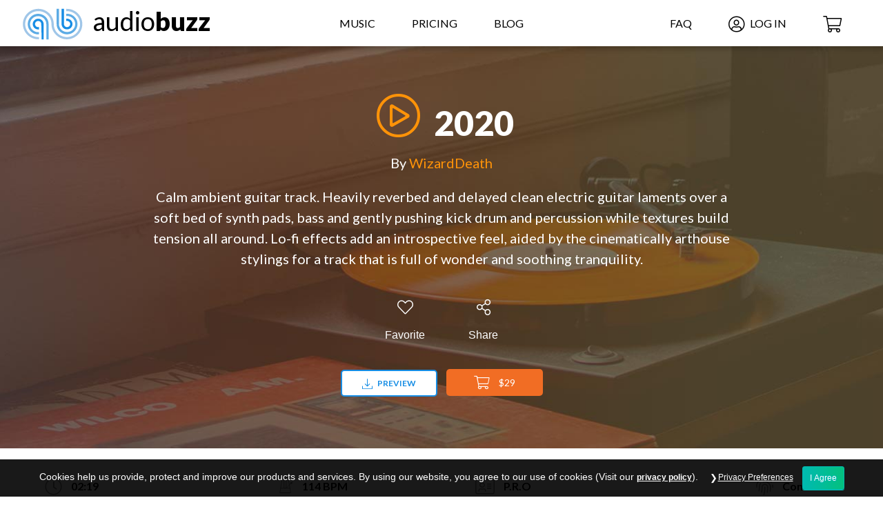

--- FILE ---
content_type: text/html; charset=UTF-8
request_url: https://www.audiobuzz.com/royalty-free-music/2020/
body_size: 38346
content:
<!DOCTYPE html> <html lang="en-US"> <head> <script type="text/javascript">
/* <![CDATA[ */
var gform;gform||(document.addEventListener("gform_main_scripts_loaded",function(){gform.scriptsLoaded=!0}),document.addEventListener("gform/theme/scripts_loaded",function(){gform.themeScriptsLoaded=!0}),window.addEventListener("DOMContentLoaded",function(){gform.domLoaded=!0}),gform={domLoaded:!1,scriptsLoaded:!1,themeScriptsLoaded:!1,isFormEditor:()=>"function"==typeof InitializeEditor,callIfLoaded:function(o){return!(!gform.domLoaded||!gform.scriptsLoaded||!gform.themeScriptsLoaded&&!gform.isFormEditor()||(gform.isFormEditor()&&console.warn("The use of gform.initializeOnLoaded() is deprecated in the form editor context and will be removed in Gravity Forms 3.1."),o(),0))},initializeOnLoaded:function(o){gform.callIfLoaded(o)||(document.addEventListener("gform_main_scripts_loaded",()=>{gform.scriptsLoaded=!0,gform.callIfLoaded(o)}),document.addEventListener("gform/theme/scripts_loaded",()=>{gform.themeScriptsLoaded=!0,gform.callIfLoaded(o)}),window.addEventListener("DOMContentLoaded",()=>{gform.domLoaded=!0,gform.callIfLoaded(o)}))},hooks:{action:{},filter:{}},addAction:function(o,r,e,t){gform.addHook("action",o,r,e,t)},addFilter:function(o,r,e,t){gform.addHook("filter",o,r,e,t)},doAction:function(o){gform.doHook("action",o,arguments)},applyFilters:function(o){return gform.doHook("filter",o,arguments)},removeAction:function(o,r){gform.removeHook("action",o,r)},removeFilter:function(o,r,e){gform.removeHook("filter",o,r,e)},addHook:function(o,r,e,t,n){null==gform.hooks[o][r]&&(gform.hooks[o][r]=[]);var d=gform.hooks[o][r];null==n&&(n=r+"_"+d.length),gform.hooks[o][r].push({tag:n,callable:e,priority:t=null==t?10:t})},doHook:function(r,o,e){var t;if(e=Array.prototype.slice.call(e,1),null!=gform.hooks[r][o]&&((o=gform.hooks[r][o]).sort(function(o,r){return o.priority-r.priority}),o.forEach(function(o){"function"!=typeof(t=o.callable)&&(t=window[t]),"action"==r?t.apply(null,e):e[0]=t.apply(null,e)})),"filter"==r)return e[0]},removeHook:function(o,r,t,n){var e;null!=gform.hooks[o][r]&&(e=(e=gform.hooks[o][r]).filter(function(o,r,e){return!!(null!=n&&n!=o.tag||null!=t&&t!=o.priority)}),gform.hooks[o][r]=e)}});
/* ]]> */
</script>
 <meta charset="UTF-8"> <meta name="viewport" content="width=device-width, initial-scale=1.0, maximum-scale=1.0, user-scalable=0"> <link rel="profile" href="https://gmpg.org/xfn/11"> <link rel="pingback" href="https://www.audiobuzz.com/xmlrpc.php"> <meta name="theme-color" content="#FFFFFF"> <meta name="msapplication-navbutton-color" content="#FFFFFF"> <meta name="apple-mobile-web-app-status-bar-style" content="#FFFFFF"> <link rel="icon" type="image/png" href="https://www.audiobuzz.com/wp-content/uploads/2019/03/audio-buzz-favicon.png?1657641001"> <link rel="apple-touch-icon-precomposed" sizes="76x76" href="https://www.audiobuzz.com/wp-content/uploads/2019/03/audio-buzz-favicon.png?1657641001"> <link rel="apple-touch-icon-precomposed" sizes="120x120" href="https://www.audiobuzz.com/wp-content/uploads/2019/03/audio-buzz-favicon.png?1657641001"> <link rel="apple-touch-icon-precomposed" sizes="152x152" href="https://www.audiobuzz.com/wp-content/uploads/2019/03/audio-buzz-favicon.png?1657641001"> <link rel="apple-touch-icon-precomposed" sizes="114x114" href="https://www.audiobuzz.com/wp-content/uploads/2019/03/audio-buzz-favicon.png?1657641001"> <link rel="apple-touch-icon-precomposed" sizes="144x144" href="https://www.audiobuzz.com/wp-content/uploads/2019/03/audio-buzz-favicon.png?1657641001"> <link rel="preconnect" href="https://www.google-analytics.com"> <link rel="dns-prefetch" href="https://www.google-analytics.com"> <script> window.wp = { i18n: { setLocaleData: function(){} } };
</script> <link media="all" href="https://www.audiobuzz.com/wp-content/cache/autoptimize/css/autoptimize_afc19be08e93aa73a199466903fb5c5d.css" rel="stylesheet"><title>2020 &#8211; Audio Buzz</title> <script class="exclude_combining"> /* webfont.js */
(function(){function aa(a,b,c){return a.call.apply(a.bind,arguments)}function ba(a,b,c){if(!a)throw Error();if(2<arguments.length){var d=Array.prototype.slice.call(arguments,2);return function(){var c=Array.prototype.slice.call(arguments);Array.prototype.unshift.apply(c,d);return a.apply(b,c)}}return function(){return a.apply(b,arguments)}}function p(a,b,c){p=Function.prototype.bind&&-1!=Function.prototype.bind.toString().indexOf("native code")?aa:ba;return p.apply(null,arguments)}var q=Date.now||function(){return+new Date};function ca(a,b){this.a=a;this.m=b||a;this.c=this.m.document}var da=!!window.FontFace;function t(a,b,c,d){b=a.c.createElement(b);if(c)for(var e in c)c.hasOwnProperty(e)&&("style"==e?b.style.cssText=c[e]:b.setAttribute(e,c[e]));d&&b.appendChild(a.c.createTextNode(d));return b}function u(a,b,c){a=a.c.getElementsByTagName(b)[0];a||(a=document.documentElement);a.insertBefore(c,a.lastChild)}function v(a){a.parentNode&&a.parentNode.removeChild(a)}
function w(a,b,c){b=b||[];c=c||[];for(var d=a.className.split(/\s+/),e=0;e<b.length;e+=1){for(var f=!1,g=0;g<d.length;g+=1)if(b[e]===d[g]){f=!0;break}f||d.push(b[e])}b=[];for(e=0;e<d.length;e+=1){f=!1;for(g=0;g<c.length;g+=1)if(d[e]===c[g]){f=!0;break}f||b.push(d[e])}a.className=b.join(" ").replace(/\s+/g," ").replace(/^\s+|\s+$/,"")}function y(a,b){for(var c=a.className.split(/\s+/),d=0,e=c.length;d<e;d++)if(c[d]==b)return!0;return!1}
function z(a){if("string"===typeof a.f)return a.f;var b=a.m.location.protocol;"about:"==b&&(b=a.a.location.protocol);return"https:"==b?"https:":"http:"}function ea(a){return a.m.location.hostname||a.a.location.hostname}
function A(a,b,c){function d(){k&&e&&f&&(k(g),k=null)}b=t(a,"link",{rel:"stylesheet",href:b,media:"all"});var e=!1,f=!0,g=null,k=c||null;da?(b.onload=function(){e=!0;d()},b.onerror=function(){e=!0;g=Error("Stylesheet failed to load");d()}):setTimeout(function(){e=!0;d()},0);u(a,"head",b)}
function B(a,b,c,d){var e=a.c.getElementsByTagName("head")[0];if(e){var f=t(a,"script",{src:b}),g=!1;f.onload=f.onreadystatechange=function(){g||this.readyState&&"loaded"!=this.readyState&&"complete"!=this.readyState||(g=!0,c&&c(null),f.onload=f.onreadystatechange=null,"HEAD"==f.parentNode.tagName&&e.removeChild(f))};e.appendChild(f);setTimeout(function(){g||(g=!0,c&&c(Error("Script load timeout")))},d||5E3);return f}return null};function C(){this.a=0;this.c=null}function D(a){a.a++;return function(){a.a--;E(a)}}function F(a,b){a.c=b;E(a)}function E(a){0==a.a&&a.c&&(a.c(),a.c=null)};function G(a){this.a=a||"-"}G.prototype.c=function(a){for(var b=[],c=0;c<arguments.length;c++)b.push(arguments[c].replace(/[\W_]+/g,"").toLowerCase());return b.join(this.a)};function H(a,b){this.c=a;this.f=4;this.a="n";var c=(b||"n4").match(/^([nio])([1-9])$/i);c&&(this.a=c[1],this.f=parseInt(c[2],10))}function fa(a){return I(a)+" "+(a.f+"00")+" 300px "+J(a.c)}function J(a){var b=[];a=a.split(/,\s*/);for(var c=0;c<a.length;c++){var d=a[c].replace(/['"]/g,"");-1!=d.indexOf(" ")||/^\d/.test(d)?b.push("'"+d+"'"):b.push(d)}return b.join(",")}function K(a){return a.a+a.f}function I(a){var b="normal";"o"===a.a?b="oblique":"i"===a.a&&(b="italic");return b}
function ga(a){var b=4,c="n",d=null;a&&((d=a.match(/(normal|oblique|italic)/i))&&d[1]&&(c=d[1].substr(0,1).toLowerCase()),(d=a.match(/([1-9]00|normal|bold)/i))&&d[1]&&(/bold/i.test(d[1])?b=7:/[1-9]00/.test(d[1])&&(b=parseInt(d[1].substr(0,1),10))));return c+b};function ha(a,b){this.c=a;this.f=a.m.document.documentElement;this.h=b;this.a=new G("-");this.j=!1!==b.events;this.g=!1!==b.classes}function ia(a){a.g&&w(a.f,[a.a.c("wf","loading")]);L(a,"loading")}function M(a){if(a.g){var b=y(a.f,a.a.c("wf","active")),c=[],d=[a.a.c("wf","loading")];b||c.push(a.a.c("wf","inactive"));w(a.f,c,d)}L(a,"inactive")}function L(a,b,c){if(a.j&&a.h[b])if(c)a.h[b](c.c,K(c));else a.h[b]()};function ja(){this.c={}}function ka(a,b,c){var d=[],e;for(e in b)if(b.hasOwnProperty(e)){var f=a.c[e];f&&d.push(f(b[e],c))}return d};function N(a,b){this.c=a;this.f=b;this.a=t(this.c,"span",{"aria-hidden":"true"},this.f)}function O(a){u(a.c,"body",a.a)}function P(a){return"display:block;position:absolute;top:-9999px;left:-9999px;font-size:300px;width:auto;height:auto;line-height:normal;margin:0;padding:0;font-variant:normal;white-space:nowrap;font-family:"+J(a.c)+";"+("font-style:"+I(a)+";font-weight:"+(a.f+"00")+";")};function Q(a,b,c,d,e,f){this.g=a;this.j=b;this.a=d;this.c=c;this.f=e||3E3;this.h=f||void 0}Q.prototype.start=function(){var a=this.c.m.document,b=this,c=q(),d=new Promise(function(d,e){function k(){q()-c>=b.f?e():a.fonts.load(fa(b.a),b.h).then(function(a){1<=a.length?d():setTimeout(k,25)},function(){e()})}k()}),e=new Promise(function(a,d){setTimeout(d,b.f)});Promise.race([e,d]).then(function(){b.g(b.a)},function(){b.j(b.a)})};function R(a,b,c,d,e,f,g){this.v=a;this.B=b;this.c=c;this.a=d;this.s=g||"BESbswy";this.f={};this.w=e||3E3;this.u=f||null;this.o=this.j=this.h=this.g=null;this.g=new N(this.c,this.s);this.h=new N(this.c,this.s);this.j=new N(this.c,this.s);this.o=new N(this.c,this.s);a=new H(this.a.c+",serif",K(this.a));a=P(a);this.g.a.style.cssText=a;a=new H(this.a.c+",sans-serif",K(this.a));a=P(a);this.h.a.style.cssText=a;a=new H("serif",K(this.a));a=P(a);this.j.a.style.cssText=a;a=new H("sans-serif",K(this.a));a=P(a);this.o.a.style.cssText=a;O(this.g);O(this.h);O(this.j);O(this.o)}var S={D:"serif",C:"sans-serif"},T=null;function U(){if(null===T){var a=/AppleWebKit\/([0-9]+)(?:\.([0-9]+))/.exec(window.navigator.userAgent);T=!!a&&(536>parseInt(a[1],10)||536===parseInt(a[1],10)&&11>=parseInt(a[2],10))}return T}R.prototype.start=function(){this.f.serif=this.j.a.offsetWidth;this.f["sans-serif"]=this.o.a.offsetWidth;this.A=q();la(this)};function ma(a,b,c){for(var d in S)if(S.hasOwnProperty(d)&&b===a.f[S[d]]&&c===a.f[S[d]])return!0;return!1}function la(a){var b=a.g.a.offsetWidth,c=a.h.a.offsetWidth,d;(d=b===a.f.serif&&c===a.f["sans-serif"])||(d=U()&&ma(a,b,c));d?q()-a.A>=a.w?U()&&ma(a,b,c)&&(null===a.u||a.u.hasOwnProperty(a.a.c))?V(a,a.v):V(a,a.B):na(a):V(a,a.v)}function na(a){setTimeout(p(function(){la(this)},a),50)}function V(a,b){setTimeout(p(function(){v(this.g.a);v(this.h.a);v(this.j.a);v(this.o.a);b(this.a)},a),0)};function W(a,b,c){this.c=a;this.a=b;this.f=0;this.o=this.j=!1;this.s=c}var X=null;W.prototype.g=function(a){var b=this.a;b.g&&w(b.f,[b.a.c("wf",a.c,K(a).toString(),"active")],[b.a.c("wf",a.c,K(a).toString(),"loading"),b.a.c("wf",a.c,K(a).toString(),"inactive")]);L(b,"fontactive",a);this.o=!0;oa(this)};W.prototype.h=function(a){var b=this.a;if(b.g){var c=y(b.f,b.a.c("wf",a.c,K(a).toString(),"active")),d=[],e=[b.a.c("wf",a.c,K(a).toString(),"loading")];c||d.push(b.a.c("wf",a.c,K(a).toString(),"inactive"));w(b.f,d,e)}L(b,"fontinactive",a);oa(this)};function oa(a){0==--a.f&&a.j&&(a.o?(a=a.a,a.g&&w(a.f,[a.a.c("wf","active")],[a.a.c("wf","loading"),a.a.c("wf","inactive")]),L(a,"active")):M(a.a))};function pa(a){this.j=a;this.a=new ja;this.h=0;this.f=this.g=!0}pa.prototype.load=function(a){this.c=new ca(this.j,a.context||this.j);this.g=!1!==a.events;this.f=!1!==a.classes;qa(this,new ha(this.c,a),a)};function ra(a,b,c,d,e){var f=0==--a.h;(a.f||a.g)&&setTimeout(function(){var a=e||null,k=d||null||{};if(0===c.length&&f)M(b.a);else{b.f+=c.length;f&&(b.j=f);var h,m=[];for(h=0;h<c.length;h++){var l=c[h],n=k[l.c],r=b.a,x=l;r.g&&w(r.f,[r.a.c("wf",x.c,K(x).toString(),"loading")]);L(r,"fontloading",x);r=null;null===X&&(X=window.FontFace?(x=/Gecko.*Firefox\/(\d+)/.exec(window.navigator.userAgent))?42<parseInt(x[1],10):!0:!1);X?r=new Q(p(b.g,b),p(b.h,b),b.c,l,b.s,n):r=new R(p(b.g,b),p(b.h,b),b.c,l,b.s,a,n);m.push(r)}for(h=0;h<m.length;h++)m[h].start()}},0)}function qa(a,b,c){var d=[],e=c.timeout;ia(b);var d=ka(a.a,c,a.c),f=new W(a.c,b,e);a.h=d.length;b=0;for(c=d.length;b<c;b++)d[b].load(function(b,d,c){ra(a,f,b,d,c)})};function sa(a,b){this.c=a;this.a=b}function ta(a,b,c){var d=z(a.c);a=(a.a.api||"fast.fonts.net/jsapi").replace(/^.*http(s?):(\/\/)?/,"");return d+"//"+a+"/"+b+".js"+(c?"?v="+c:"")}
sa.prototype.load=function(a){function b(){if(f["__mti_fntLst"+d]){var c=f["__mti_fntLst"+d](),e=[],h;if(c)for(var m=0;m<c.length;m++){var l=c[m].fontfamily;void 0!=c[m].fontStyle&&void 0!=c[m].fontWeight?(h=c[m].fontStyle+c[m].fontWeight,e.push(new H(l,h))):e.push(new H(l))}a(e)}else setTimeout(function(){b()},50)}var c=this,d=c.a.projectId,e=c.a.version;if(d){var f=c.c.m;B(this.c,ta(c,d,e),function(e){e?a([]):(f["__MonotypeConfiguration__"+d]=function(){return c.a},b())}).id="__MonotypeAPIScript__"+d}else a([])};function ua(a,b){this.c=a;this.a=b}ua.prototype.load=function(a){var b,c,d=this.a.urls||[],e=this.a.families||[],f=this.a.testStrings||{},g=new C;b=0;for(c=d.length;b<c;b++)A(this.c,d[b],D(g));var k=[];b=0;for(c=e.length;b<c;b++)if(d=e[b].split(":"),d[1])for(var h=d[1].split(","),m=0;m<h.length;m+=1)k.push(new H(d[0],h[m]));else k.push(new H(d[0]));F(g,function(){a(k,f)})};function va(a,b,c){a?this.c=a:this.c=b+wa;this.a=[];this.f=[];this.g=c||""}var wa="//fonts.googleapis.com/css";function xa(a,b){for(var c=b.length,d=0;d<c;d++){var e=b[d].split(":");3==e.length&&a.f.push(e.pop());var f="";2==e.length&&""!=e[1]&&(f=":");a.a.push(e.join(f))}}
function ya(a){if(0==a.a.length)throw Error("No fonts to load!");if(-1!=a.c.indexOf("kit="))return a.c;for(var b=a.a.length,c=[],d=0;d<b;d++)c.push(a.a[d].replace(/ /g,"+"));b=a.c+"?family="+c.join("%7C");0<a.f.length&&(b+="&subset="+a.f.join(","));0<a.g.length&&(b+="&text="+encodeURIComponent(a.g));return b};function za(a){this.f=a;this.a=[];this.c={}}
var Aa={latin:"BESbswy","latin-ext":"\u00e7\u00f6\u00fc\u011f\u015f",cyrillic:"\u0439\u044f\u0416",greek:"\u03b1\u03b2\u03a3",khmer:"\u1780\u1781\u1782",Hanuman:"\u1780\u1781\u1782"},Ba={thin:"1",extralight:"2","extra-light":"2",ultralight:"2","ultra-light":"2",light:"3",regular:"4",book:"4",medium:"5","semi-bold":"6",semibold:"6","demi-bold":"6",demibold:"6",bold:"7","extra-bold":"8",extrabold:"8","ultra-bold":"8",ultrabold:"8",black:"9",heavy:"9",l:"3",r:"4",b:"7"},Ca={i:"i",italic:"i",n:"n",normal:"n"},Da=/^(thin|(?:(?:extra|ultra)-?)?light|regular|book|medium|(?:(?:semi|demi|extra|ultra)-?)?bold|black|heavy|l|r|b|[1-9]00)?(n|i|normal|italic)?$/;function Ea(a){for(var b=a.f.length,c=0;c<b;c++){var d=a.f[c].split(":"),e=d[0].replace(/\+/g," "),f=["n4"];if(2<=d.length){var g;var k=d[1];g=[];if(k)for(var k=k.split(","),h=k.length,m=0;m<h;m++){var l;l=k[m];if(l.match(/^[\w-]+$/)){var n=Da.exec(l.toLowerCase());if(null==n)l="";else{l=n[2];l=null==l||""==l?"n":Ca[l];n=n[1];if(null==n||""==n)n="4";else var r=Ba[n],n=r?r:isNaN(n)?"4":n.substr(0,1);l=[l,n].join("")}}else l="";l&&g.push(l)}0<g.length&&(f=g);3==d.length&&(d=d[2],g=[],d=d?d.split(","):g,0<d.length&&(d=Aa[d[0]])&&(a.c[e]=d))}a.c[e]||(d=Aa[e])&&(a.c[e]=d);for(d=0;d<f.length;d+=1)a.a.push(new H(e,f[d]))}};function Fa(a,b){this.c=a;this.a=b}var Ga={Arimo:!0,Cousine:!0,Tinos:!0};Fa.prototype.load=function(a){var b=new C,c=this.c,d=new va(this.a.api,z(c),this.a.text),e=this.a.families;xa(d,e);var f=new za(e);Ea(f);A(c,ya(d),D(b));F(b,function(){a(f.a,f.c,Ga)})};function Ha(a,b){this.c=a;this.a=b}Ha.prototype.load=function(a){var b=this.a.id,c=this.c.m;b?B(this.c,(this.a.api||"https://use.typekit.net")+"/"+b+".js",function(b){if(b)a([]);else if(c.Typekit&&c.Typekit.config&&c.Typekit.config.fn){b=c.Typekit.config.fn;for(var e=[],f=0;f<b.length;f+=2)for(var g=b[f],k=b[f+1],h=0;h<k.length;h++)e.push(new H(g,k[h]));try{c.Typekit.load({events:!1,classes:!1,async:!0})}catch(m){}a(e)}},2E3):a([])};function Ia(a,b){this.c=a;this.f=b;this.a=[]}Ia.prototype.load=function(a){var b=this.f.id,c=this.c.m,d=this;b?(c.__webfontfontdeckmodule__||(c.__webfontfontdeckmodule__={}),c.__webfontfontdeckmodule__[b]=function(b,c){for(var g=0,k=c.fonts.length;g<k;++g){var h=c.fonts[g];d.a.push(new H(h.name,ga("font-weight:"+h.weight+";font-style:"+h.style)))}a(d.a)},B(this.c,z(this.c)+(this.f.api||"//f.fontdeck.com/s/css/js/")+ea(this.c)+"/"+b+".js",function(b){b&&a([])})):a([])};var Y=new pa(window);Y.a.c.custom=function(a,b){return new ua(b,a)};Y.a.c.fontdeck=function(a,b){return new Ia(b,a)};Y.a.c.monotype=function(a,b){return new sa(b,a)};Y.a.c.typekit=function(a,b){return new Ha(b,a)};Y.a.c.google=function(a,b){return new Fa(b,a)};var Z={load:p(Y.load,Y)};"function"===typeof define&&define.amd?define(function(){return Z}):"undefined"!==typeof module&&module.exports?module.exports=Z:(window.WebFont=Z,window.WebFontConfig&&Y.load(window.WebFontConfig))}()) </script> <meta name='robots' content='max-image-preview:large' /> <style>img:is([sizes="auto" i],[sizes^="auto," i]){contain-intrinsic-size:3000px 1500px}</style> <style id='classic-theme-styles-inline-css' type='text/css'> .wp-block-button__link{color:#fff;background-color:#32373c;border-radius:9999px;box-shadow:none;text-decoration:none;padding:calc(.667em + 2px) calc(1.333em + 2px);font-size:1.125em}.wp-block-file__button{background:#32373c;color:#fff;text-decoration:none}
</style> <style id='global-styles-inline-css' type='text/css'> :root{--wp--preset--aspect-ratio--square:1;--wp--preset--aspect-ratio--4-3:4/3;--wp--preset--aspect-ratio--3-4:3/4;--wp--preset--aspect-ratio--3-2:3/2;--wp--preset--aspect-ratio--2-3:2/3;--wp--preset--aspect-ratio--16-9:16/9;--wp--preset--aspect-ratio--9-16:9/16;--wp--preset--color--black:#000000;--wp--preset--color--cyan-bluish-gray:#abb8c3;--wp--preset--color--white:#ffffff;--wp--preset--color--pale-pink:#f78da7;--wp--preset--color--vivid-red:#cf2e2e;--wp--preset--color--luminous-vivid-orange:#ff6900;--wp--preset--color--luminous-vivid-amber:#fcb900;--wp--preset--color--light-green-cyan:#7bdcb5;--wp--preset--color--vivid-green-cyan:#00d084;--wp--preset--color--pale-cyan-blue:#8ed1fc;--wp--preset--color--vivid-cyan-blue:#0693e3;--wp--preset--color--vivid-purple:#9b51e0;--wp--preset--gradient--vivid-cyan-blue-to-vivid-purple:linear-gradient(135deg,rgba(6,147,227,1) 0%,rgb(155,81,224) 100%);--wp--preset--gradient--light-green-cyan-to-vivid-green-cyan:linear-gradient(135deg,rgb(122,220,180) 0%,rgb(0,208,130) 100%);--wp--preset--gradient--luminous-vivid-amber-to-luminous-vivid-orange:linear-gradient(135deg,rgba(252,185,0,1) 0%,rgba(255,105,0,1) 100%);--wp--preset--gradient--luminous-vivid-orange-to-vivid-red:linear-gradient(135deg,rgba(255,105,0,1) 0%,rgb(207,46,46) 100%);--wp--preset--gradient--very-light-gray-to-cyan-bluish-gray:linear-gradient(135deg,rgb(238,238,238) 0%,rgb(169,184,195) 100%);--wp--preset--gradient--cool-to-warm-spectrum:linear-gradient(135deg,rgb(74,234,220) 0%,rgb(151,120,209) 20%,rgb(207,42,186) 40%,rgb(238,44,130) 60%,rgb(251,105,98) 80%,rgb(254,248,76) 100%);--wp--preset--gradient--blush-light-purple:linear-gradient(135deg,rgb(255,206,236) 0%,rgb(152,150,240) 100%);--wp--preset--gradient--blush-bordeaux:linear-gradient(135deg,rgb(254,205,165) 0%,rgb(254,45,45) 50%,rgb(107,0,62) 100%);--wp--preset--gradient--luminous-dusk:linear-gradient(135deg,rgb(255,203,112) 0%,rgb(199,81,192) 50%,rgb(65,88,208) 100%);--wp--preset--gradient--pale-ocean:linear-gradient(135deg,rgb(255,245,203) 0%,rgb(182,227,212) 50%,rgb(51,167,181) 100%);--wp--preset--gradient--electric-grass:linear-gradient(135deg,rgb(202,248,128) 0%,rgb(113,206,126) 100%);--wp--preset--gradient--midnight:linear-gradient(135deg,rgb(2,3,129) 0%,rgb(40,116,252) 100%);--wp--preset--font-size--small:13px;--wp--preset--font-size--medium:20px;--wp--preset--font-size--large:36px;--wp--preset--font-size--x-large:42px;--wp--preset--spacing--20:0.44rem;--wp--preset--spacing--30:0.67rem;--wp--preset--spacing--40:1rem;--wp--preset--spacing--50:1.5rem;--wp--preset--spacing--60:2.25rem;--wp--preset--spacing--70:3.38rem;--wp--preset--spacing--80:5.06rem;--wp--preset--shadow--natural:6px 6px 9px rgba(0,0,0,0.2);--wp--preset--shadow--deep:12px 12px 50px rgba(0,0,0,0.4);--wp--preset--shadow--sharp:6px 6px 0px rgba(0,0,0,0.2);--wp--preset--shadow--outlined:6px 6px 0px -3px rgba(255,255,255,1),6px 6px rgba(0,0,0,1);--wp--preset--shadow--crisp:6px 6px 0px rgba(0,0,0,1)}:where(.is-layout-flex){gap:0.5em}:where(.is-layout-grid){gap:0.5em}body .is-layout-flex{display:flex}.is-layout-flex{flex-wrap:wrap;align-items:center}.is-layout-flex > :is(*,div){margin:0}body .is-layout-grid{display:grid}.is-layout-grid > :is(*,div){margin:0}:where(.wp-block-columns.is-layout-flex){gap:2em}:where(.wp-block-columns.is-layout-grid){gap:2em}:where(.wp-block-post-template.is-layout-flex){gap:1.25em}:where(.wp-block-post-template.is-layout-grid){gap:1.25em}.has-black-color{color:var(--wp--preset--color--black) !important}.has-cyan-bluish-gray-color{color:var(--wp--preset--color--cyan-bluish-gray) !important}.has-white-color{color:var(--wp--preset--color--white) !important}.has-pale-pink-color{color:var(--wp--preset--color--pale-pink) !important}.has-vivid-red-color{color:var(--wp--preset--color--vivid-red) !important}.has-luminous-vivid-orange-color{color:var(--wp--preset--color--luminous-vivid-orange) !important}.has-luminous-vivid-amber-color{color:var(--wp--preset--color--luminous-vivid-amber) !important}.has-light-green-cyan-color{color:var(--wp--preset--color--light-green-cyan) !important}.has-vivid-green-cyan-color{color:var(--wp--preset--color--vivid-green-cyan) !important}.has-pale-cyan-blue-color{color:var(--wp--preset--color--pale-cyan-blue) !important}.has-vivid-cyan-blue-color{color:var(--wp--preset--color--vivid-cyan-blue) !important}.has-vivid-purple-color{color:var(--wp--preset--color--vivid-purple) !important}.has-black-background-color{background-color:var(--wp--preset--color--black) !important}.has-cyan-bluish-gray-background-color{background-color:var(--wp--preset--color--cyan-bluish-gray) !important}.has-white-background-color{background-color:var(--wp--preset--color--white) !important}.has-pale-pink-background-color{background-color:var(--wp--preset--color--pale-pink) !important}.has-vivid-red-background-color{background-color:var(--wp--preset--color--vivid-red) !important}.has-luminous-vivid-orange-background-color{background-color:var(--wp--preset--color--luminous-vivid-orange) !important}.has-luminous-vivid-amber-background-color{background-color:var(--wp--preset--color--luminous-vivid-amber) !important}.has-light-green-cyan-background-color{background-color:var(--wp--preset--color--light-green-cyan) !important}.has-vivid-green-cyan-background-color{background-color:var(--wp--preset--color--vivid-green-cyan) !important}.has-pale-cyan-blue-background-color{background-color:var(--wp--preset--color--pale-cyan-blue) !important}.has-vivid-cyan-blue-background-color{background-color:var(--wp--preset--color--vivid-cyan-blue) !important}.has-vivid-purple-background-color{background-color:var(--wp--preset--color--vivid-purple) !important}.has-black-border-color{border-color:var(--wp--preset--color--black) !important}.has-cyan-bluish-gray-border-color{border-color:var(--wp--preset--color--cyan-bluish-gray) !important}.has-white-border-color{border-color:var(--wp--preset--color--white) !important}.has-pale-pink-border-color{border-color:var(--wp--preset--color--pale-pink) !important}.has-vivid-red-border-color{border-color:var(--wp--preset--color--vivid-red) !important}.has-luminous-vivid-orange-border-color{border-color:var(--wp--preset--color--luminous-vivid-orange) !important}.has-luminous-vivid-amber-border-color{border-color:var(--wp--preset--color--luminous-vivid-amber) !important}.has-light-green-cyan-border-color{border-color:var(--wp--preset--color--light-green-cyan) !important}.has-vivid-green-cyan-border-color{border-color:var(--wp--preset--color--vivid-green-cyan) !important}.has-pale-cyan-blue-border-color{border-color:var(--wp--preset--color--pale-cyan-blue) !important}.has-vivid-cyan-blue-border-color{border-color:var(--wp--preset--color--vivid-cyan-blue) !important}.has-vivid-purple-border-color{border-color:var(--wp--preset--color--vivid-purple) !important}.has-vivid-cyan-blue-to-vivid-purple-gradient-background{background:var(--wp--preset--gradient--vivid-cyan-blue-to-vivid-purple) !important}.has-light-green-cyan-to-vivid-green-cyan-gradient-background{background:var(--wp--preset--gradient--light-green-cyan-to-vivid-green-cyan) !important}.has-luminous-vivid-amber-to-luminous-vivid-orange-gradient-background{background:var(--wp--preset--gradient--luminous-vivid-amber-to-luminous-vivid-orange) !important}.has-luminous-vivid-orange-to-vivid-red-gradient-background{background:var(--wp--preset--gradient--luminous-vivid-orange-to-vivid-red) !important}.has-very-light-gray-to-cyan-bluish-gray-gradient-background{background:var(--wp--preset--gradient--very-light-gray-to-cyan-bluish-gray) !important}.has-cool-to-warm-spectrum-gradient-background{background:var(--wp--preset--gradient--cool-to-warm-spectrum) !important}.has-blush-light-purple-gradient-background{background:var(--wp--preset--gradient--blush-light-purple) !important}.has-blush-bordeaux-gradient-background{background:var(--wp--preset--gradient--blush-bordeaux) !important}.has-luminous-dusk-gradient-background{background:var(--wp--preset--gradient--luminous-dusk) !important}.has-pale-ocean-gradient-background{background:var(--wp--preset--gradient--pale-ocean) !important}.has-electric-grass-gradient-background{background:var(--wp--preset--gradient--electric-grass) !important}.has-midnight-gradient-background{background:var(--wp--preset--gradient--midnight) !important}.has-small-font-size{font-size:var(--wp--preset--font-size--small) !important}.has-medium-font-size{font-size:var(--wp--preset--font-size--medium) !important}.has-large-font-size{font-size:var(--wp--preset--font-size--large) !important}.has-x-large-font-size{font-size:var(--wp--preset--font-size--x-large) !important}
:where(.wp-block-post-template.is-layout-flex){gap:1.25em}:where(.wp-block-post-template.is-layout-grid){gap:1.25em}
:where(.wp-block-columns.is-layout-flex){gap:2em}:where(.wp-block-columns.is-layout-grid){gap:2em}
:root :where(.wp-block-pullquote){font-size:1.5em;line-height:1.6}
</style>                         <script type="text/javascript" src="https://www.audiobuzz.com/wp-includes/js/jquery/jquery.min.js" id="jquery-core-js"></script>     <script type="text/javascript" id="gform_gravityforms-js-extra"> /* <![CDATA[ */
var gf_global = {"gf_currency_config":{"name":"U.S. Dollar","symbol_left":"$","symbol_right":"","symbol_padding":"","thousand_separator":",","decimal_separator":".","decimals":2,"code":"USD"},"base_url":"https:\/\/www.audiobuzz.com\/wp-content\/plugins\/gravityforms","number_formats":[],"spinnerUrl":"https:\/\/www.audiobuzz.com\/wp-content\/plugins\/gravityforms\/images\/spinner.svg","version_hash":"93b3fd904b2f3e7cbf5d459631af6343","strings":{"newRowAdded":"New row added.","rowRemoved":"Row removed","formSaved":"The form has been saved. The content contains the link to return and complete the form."}};
var gform_i18n = {"datepicker":{"days":{"monday":"Mo","tuesday":"Tu","wednesday":"We","thursday":"Th","friday":"Fr","saturday":"Sa","sunday":"Su"},"months":{"january":"January","february":"February","march":"March","april":"April","may":"May","june":"June","july":"July","august":"August","september":"September","october":"October","november":"November","december":"December"},"firstDay":1,"iconText":"Select date"}};
var gf_legacy_multi = [];
var gform_gravityforms = {"strings":{"invalid_file_extension":"This type of file is not allowed. Must be one of the following:","delete_file":"Delete this file","in_progress":"in progress","file_exceeds_limit":"File exceeds size limit","illegal_extension":"This type of file is not allowed.","max_reached":"Maximum number of files reached","unknown_error":"There was a problem while saving the file on the server","currently_uploading":"Please wait for the uploading to complete","cancel":"Cancel","cancel_upload":"Cancel this upload","cancelled":"Cancelled","error":"Error","message":"Message"},"vars":{"images_url":"https:\/\/www.audiobuzz.com\/wp-content\/plugins\/gravityforms\/images"}};
/* ]]> */
</script> <script type="text/javascript" id="gform_gravityforms-js-before"> /* <![CDATA[ */

/* ]]> */
</script>     <script type="text/javascript" id="-js-extra"> /* <![CDATA[ */
var GDPR = {"ajaxurl":"https:\/\/www.audiobuzz.com\/wp-admin\/admin-ajax.php","logouturl":"","i18n":{"aborting":"Aborting","logging_out":"You are being logged out.","continue":"Continue","cancel":"Cancel","ok":"OK","close_account":"Close your account?","close_account_warning":"Your account will be closed and all data will be permanently deleted and cannot be recovered. Are you sure?","are_you_sure":"Are you sure?","policy_disagree":"By disagreeing you will no longer have access to our site and will be logged out."},"is_user_logged_in":"","refresh":""};
/* ]]> */
</script>  <link rel="https://api.w.org/" href="https://www.audiobuzz.com/wp-json/" /><link rel="alternate" title="JSON" type="application/json" href="https://www.audiobuzz.com/wp-json/wp/v2/edd-downloads/14710" /><link rel="EditURI" type="application/rsd+xml" title="RSD" href="https://www.audiobuzz.com/xmlrpc.php?rsd" /> <meta name="generator" content="WordPress 6.8.3" /> <link rel="canonical" href="https://www.audiobuzz.com/royalty-free-music/2020/" /> <link rel='shortlink' href='https://www.audiobuzz.com/?p=14710' /> <link rel="alternate" title="oEmbed (JSON)" type="application/json+oembed" href="https://www.audiobuzz.com/wp-json/oembed/1.0/embed?url=https%3A%2F%2Fwww.audiobuzz.com%2Froyalty-free-music%2F2020%2F" /> <link rel="alternate" title="oEmbed (XML)" type="text/xml+oembed" href="https://www.audiobuzz.com/wp-json/oembed/1.0/embed?url=https%3A%2F%2Fwww.audiobuzz.com%2Froyalty-free-music%2F2020%2F&#038;format=xml" /> <meta name="generator" content="Easy Digital Downloads v3.5.2" /> <meta name="generator" content="EDD FES v2.8.2" /> <script> WebFont.load( {"google":{"families":["Lato:400,700,900"]},"custom":{"families":["FontAwesome"],"urls":["https:\/\/www.audiobuzz.com\/wp-content\/themes\/audiobuzz\/resources\/fonts\/fontawesome-pro\/css\/concatenated.css"]}} );
</script> <link rel="preconnect" href="https://fonts.googleapis.com" crossorigin="anonymous"><link rel="preconnect" href="https://www.google-analytics.com" crossorigin="anonymous"> <!-- Global site tag (gtag.js) - Google Analytics --> <script async src="https://www.googletagmanager.com/gtag/js?id=UA-129190380-1"></script> <script> window.dataLayer = window.dataLayer || [];
function gtag(){dataLayer.push(arguments);}
gtag('js', new Date());
gtag('config', 'UA-129190380-1');
</script> <script> !function(n,e){var t,o,i,c=[],f={passive:!0,capture:!0},r=new Date,a="pointerup",u="pointercancel";function p(n,c){t||(t=c,o=n,i=new Date,w(e),s())}function s(){o>=0&&o<i-r&&(c.forEach(function(n){n(o,t)}),c=[])}function l(t){if(t.cancelable){var o=(t.timeStamp>1e12?new Date:performance.now())-t.timeStamp;"pointerdown"==t.type?function(t,o){function i(){p(t,o),r()}function c(){r()}function r(){e(a,i,f),e(u,c,f)}n(a,i,f),n(u,c,f)}(o,t):p(o,t)}}function w(n){["click","mousedown","keydown","touchstart","pointerdown"].forEach(function(e){n(e,l,f)})}w(n),self.perfMetrics=self.perfMetrics||{},self.perfMetrics.onFirstInputDelay=function(n){c.push(n),s()}}(addEventListener,removeEventListener);
</script> <style class="selected-styles"> .fr_pb_sec_track_banner{
font-weight:100;
}
.fr_pb_sec_track_banner h1{
position:relative;
margin:auto;
margin-bottom:15px;
}
.fr_pb_sec_track_banner h1>*{
vertical-align:middle;
display:inline-block;
}
.fr_pb_sec_track_banner h1 .fr_player{
margin-top:-22px;
margin-right:10px;
}
.fr_pb_sec_track_banner h1 .fr_player i{
color:#ff9308;
}
.fr_pb_sec_track_banner:not(.has_track) h1>span{
text-align:center;
display:inline;
}
.fr_pb_sec_track_banner.has_track h1>span{
max-width:calc(100% - 115px);
word-wrap:break-word;
word-break:break-word;
text-align:left;
}
.fr_pb_sec_track_banner .author{
font-size:20px;
}
.fr_pb_sec_track_banner .author a{
font-weight:inherit;
color:#ff9308;
}
.fr_pb_sec_track_banner .description{
font-size:20px;
margin-top:20px;
line-height:1.5em;
}
.fr_pb_sec_track_banner .actions{
overflow:hidden;
clear:both;
width:100%;
margin-bottom:40px;
}
.fr_pb_sec_track_banner .actions .action{
display:inline-block;
padding:0px 10px;
margin:0px 20px;
font-weight:normal;
background-color:transparent;
border:0;
}
.fr_pb_sec_track_banner .actions .action:hover{
text-decoration:none;
}
.fr_pb_sec_track_banner .actions .action strong{
display:block;
font-weight:inherit;
padding-top:20px;
}
.fr_pb_sec_track_banner .actions i{
font-size:23px;
}
.fr_pb_sec_track_banner .action_favorite:hover i,.fr_pb_sec_track_banner .action_favorite.active i{
color:#ff9308!important;
}
.fr_pb_sec_track_banner .button{
padding:0px 10px;
width:140px;
margin:0px 5px;
}
.fr_pb_sec_track_banner .button.download{
font-size:12px;
}
.fr_pb_sec_track_banner .button.download img{
margin-right:5px;
vertical-align:sub;
}
#track_banner{
background-size:cover!important;
}
@media(max-width:900px){
.fr_pb_sec_track_banner .author{
margin-left:52px;
}
}
@media(max-width:600px){
.fr_pb_sec_track_banner h1 .fr_player{
margin-right:0;
}
.fr_pb_sec_track_banner h1>span{
display:block;
max-width:100%;
text-align:center;
}
.fr_pb_sec_track_banner .description{
font-size:18px;
}
.fr_pb_sec_track_banner .actions .action{
margin-right:10px;
}
.fr_pb_sec_track_banner .button{
width:125px;
min-width:0;
}
.fr_pb_sec_track_banner .author{
margin-left:0;
}
}
@media(max-width:500px){
.fr_pb_sec_track_banner h1 .fr_player{
width:60px;
height:36px;
}
.fr_pb_sec_track_banner h1 .fr_player i{
font-size:40px;
margin-top:10px;
margin-right:5px;
}
}
.fr_pb_sec_track_details .box{
border-bottom:1px solid #e1e1e1;
overflow:hidden;
padding:40px 0;
color:#000;
}
.fr_pb_sec_track_details .details{
display:table;
width:100%;
}
.fr_pb_sec_track_details .details .col{
display:table-cell;
text-align:center;
}
.fr_pb_sec_track_details .details .col:first-child{
text-align:left;
}
.fr_pb_sec_track_details .details .col:last-child{
text-align:right;
}
.fr_pb_sec_track_details .details .col_track_length .icon{
margin-top:-5px;
}
.fr_pb_sec_track_details h6{
font-weight:normal;
}
.fr_pb_sec_track_details i{
font-size:25px;
color:#888;
margin-top:2px;
vertical-align:top;
}
.fr_pb_sec_track_details .icon{
margin-right:10px;
display:inline-block;
vertical-align:baseline;
}
.fr_pb_sec_track_details .icon.img{
vertical-align:middle;
}
.fr_pb_sec_track_details .tax_instrument .icon img{
margin-bottom:-7px;
}
.fr_pb_sec_track_details .terms .button{
color:#444;
text-transform:none;
padding:0px 15px;
margin:5px 2px;
font-size:12px;
min-width:auto;
height:34px;
line-height:30px;
border-color:#dbdbdb;
}
.fr_pb_sec_track_details .terms .button:hover{
color:#0093ff;
border-color:#0093ff;
-moz-box-shadow:none!important;
-webkit-box-shadow:none!important;
box-shadow:none!important;
}
.fr_pb_sec_track_details .tax_download_tag .terms .button{
text-transform:capitalize;
}
.fr_pb_sec_track_details .tax .row{
padding:20px 0;
}
@media(max-width:800px){
.fr_pb_sec_track_details .details{
display:block;
}
.fr_pb_sec_track_details .details .col{
display:block;
width:50%;
float:left;
text-align:left!important;
margin-bottom:10px;
}
.fr_pb_sec_track_details .details .col:nth-child(odd){
clear:left;
}
.fr_pb_sec_track_details .details .col:nth-last-child(1),.fr_pb_sec_track_details .details .col:nth-last-child(2){
margin-bottom:0;
}
.fr_pb_sec_track_details .tax .row{
padding:0;
}
.fr_pb_sec_track_details .tax .row>*{
width:auto;
margin-right:40px;
margin-bottom:20px;
}
}
@media(max-width:450px){
.fr_pb_sec_track_details .tax .row>*{
width:100%;
margin-right:0;
float:none;
}
}
@media(max-width:300px){
.fr_pb_sec_track_details .details .col{
width:100%;
float:none;
clear:both;
margin-bottom:10px!important;
}
.fr_pb_sec_track_details .details .col .icon{
width:25px;
text-align:center;
}
.fr_pb_sec_track_details .details .col_key img{
margin-top:5px;
display:inline-block;
}
.fr_pb_sec_track_details .details .col:last-child{
margin-bottom:0px!important;
}
}
.fr_pb_sec_section_title{
text-align:center;
}
.fr_pb_sec_section_title .title{
margin-bottom:0px;
}
.fr_pb_sec_section_title .title i{
color:#888;
vertical-align:middle;
margin-top:-15px;
margin-right:20px;
}
.fr_pb_sec_section_title .align_left{
text-align:left;
}
.fr_pb_sec_section_title .align_right{
text-align:right;
}
.fr_pb_sec_section_title_with_description{
text-align:center;
}
.fr_pb_sec_section_title_with_description .title{
margin-bottom:20px;
}
.fr_pb_sec_section_title_with_description .description{
font-size:20px;
}
@media(max-width:500px){
.fr_pb_sec_section_title_with_description .description{
font-size:18px;
}
}
.facetwp-facet{
margin-bottom:0!important;
}
.facetwp-facet[data-name="length"] .facetwp-slider-label{
display:none;
}
.facetwp-facet[data-name="length"] .facetwp-slider-label-visible{
position:absolute;
top:22px;
left:90px;
}
.facetwp-expand{
display:none;
}
.facetwp-checkbox[data-lvl="1"]{
margin-left:20px;
}
.fr_pb_sec_tracks .track{
font-size:14px;
border-bottom:1px solid #e1e1e1;
padding-bottom:10px;
padding-top:20px;
position:relative;
}
.fr_pb_sec_tracks .track::after{
content:'';
display:table;
width:100%;
clear:both;
}
.fr_pb_sec_tracks .track .info i,.fr_pb_sec_tracks .track .buttons i{
font-size:25px;
margin-right:5px;
}
.fr_pb_sec_tracks .track .arrow{
font-size:25px;
background-color:transparent;
padding:0;
border:0;
}
.fr_pb_sec_tracks .track .less_info{
position:absolute;
right:-12px;
}
.fr_pb_sec_tracks .track .fr_player{
float:left;
margin-right:20px;
margin-top:-3px;
}
.fr_pb_sec_tracks .track .buttons{
float:right;
width:140px;
}
.fr_pb_sec_tracks .track .buttons .button{
padding:0px 10px;
font-weight:700;
font-size:12px;
margin-bottom:0;
}
.fr_pb_sec_tracks .track .buttons .button i{
vertical-align:sub;
}
.fr_pb_sec_tracks .track .buttons .button.remove_from_video i{
color:red!important;
}
.fr_pb_sec_tracks .track .buttons .button.download{
text-transform:uppercase;
font-size:12px;
}
.button.subscriber_download img{
width:24px;
margin-top:5px;
}
@media(min-width:901px){
.fr_pb_sec_tracks .track .actions .action_subscription_download{
display:none;
}
}
.button.download img{
margin-right:5px;
vertical-align:sub;
}
.fr_pb_sec_tracks .track .buttons .purchase i{
color:#000;
}
.fr_pb_sec_tracks .track .buttons .purchase .add-to-cart{
display:none;
}
.fr_pb_sec_tracks .track .buttons .purchase .remove-from-cart{
display:block;
}
.fr_pb_sec_tracks .track .buttons .purchase.orange .remove-from-cart{
display:none;
}
.fr_pb_sec_tracks .track .buttons .purchase.orange .add-to-cart{
display:block;
}
.fr_pb_sec_tracks .track .buttons .purchase.orange i{
color:#fff;
}
.fr_pb_sec_tracks .track .buttons .download i{
font-size:20px;
color:inherit;
}
.add_to_video,.remove_from_video{
display:none;
}
.fr_pb_sec_tracks .track .info{
width:calc(100% - 270px);
overflow:hidden;
}
.fr_pb_sec_tracks .track .col{
padding:0px 10px;
float:left;
overflow:hidden;
}
.fr_pb_sec_tracks .track .info_right{
float:right;
overflow:hidden;
}
.fr_pb_sec_tracks .track .col_track_length{
width:100px;
}
.fr_pb_sec_tracks .track .col_tempo{
width:110px;
}
.fr_pb_sec_tracks .track .col_track_length i,.fr_pb_sec_tracks .track .col_tempo img{
vertical-align:sub;
}
.fr_pb_sec_tracks .track .col_downloads{
width:115px;
}
.fr_pb_sec_tracks .track .info_right img{
vertical-align:middle;
margin-right:5px;
}
.fr_pb_sec_tracks .track .col_actions{
width:190px;
}
.fr_pb_sec_tracks .track .col_actions.second{
width:130px;
}
.fr_pb_sec_tracks .track .actions>*{
margin-right:20px;
background-color:transparent;
border:0;
padding:0;
}
.fr_pb_sec_tracks .track .col_actions.first .actions>*{
margin-right:10px;
}
.fr_pb_sec_tracks .track .actions .action_download{
margin-right:0;
}
.fr_pb_sec_tracks .track .actions .action_buy{
display:none;
}
.fr_pb_sec_tracks .track .col_actions i{
font-size:20px;
}
.fr_pb_sec_tracks .track .col_actions.hide_vocals .action_vocals,.fr_pb_sec_tracks .track .col_actions.hide_loops .action_loops,.fr_pb_sec_tracks .track .col_actions.hide_stem .action_stem,.fr_pb_sec_tracks .track .col_actions.hide_pro .action_pro,.fr_pb_sec_tracks .track .col_actions.hide_content_id .action_content_id{
visibility:hidden;
}
.fr_pb_sec_tracks .track .col_actions strong{
display:none;
}
.fr_pb_sec_tracks .track .boxed_numbers{
vertical-align:middle;
overflow:hidden;
}
.fr_pb_sec_tracks .track .col_spots{
width:180px;
}
.fr_pb_sec_tracks .track .col_loops{
width:250px;
}
.fr_pb_sec_tracks .track .col_spots label,.fr_pb_sec_tracks .track .col_loops label{
float:left;
margin-right:10px;
}
.fr_pb_sec_tracks .track .col_title{
padding-left:0px;
width:calc(100% - 530px);
}
.fr_pb_sec_tracks .track .col_title>a{
font-weight:700;
color:#000;
font-size:16px;
text-overflow:ellipsis;
white-space:nowrap;
overflow:hidden;
width:100%;
display:block;
line-height:normal;
}
.fr_pb_sec_tracks .track .col_title .author{
display:block;
font-weight:normal;
font-size:14px;
}
.fr_pb_sec_tracks .track .description{
position:relative;
overflow:hidden;
transition:All .5s ease;
-webkit-transition:All .5s ease;
-moz-transition:All .5s ease;
-o-transition:All .5s ease;
max-height:30px;
}
.fr_pb_sec_tracks .track .description .ellipsis{
width:calc(100% - 560px);
float:left;
padding-right:20px;
max-height:27px;
transition:max-height .5s ease;
-webkit-transition:max-height .5s ease;
-moz-transition:max-height .5s ease;
-o-transition:max-height .5s ease;
white-space:normal;
line-height:1.5em;
margin-top:5px;
font-weight:normal;
}
.fr_pb_sec_tracks .track .description.fully_closed .ellipsis{
white-space:nowrap;
}
.fr_pb_sec_tracks .track .description .excerpt:hover{
cursor:pointer;
}
.fr_pb_sec_tracks .track .description.open .excerpt .ellipsis{
white-space:normal;
max-height:300px;
}
.fr_pb_sec_tracks .track .description .excerpt .more_info i{
transition:All .5s ease;
-webkit-transition:All .5s ease;
-moz-transition:All .5s ease;
-o-transition:All .5s ease;
}
.fr_pb_sec_tracks .track .description.open .excerpt .more_info i{
transform:rotate(180deg);
}
.fr_pb_sec_tracks .track .description .full_desc{
overflow:hidden;
clear:both;
}
.fr_pb_sec_tracks .track .description .full_desc .col6:nth-child(3){
clear:left;
}
.fr_pb_sec_tracks .track .description.open{
max-height:700px;
}
.fr_pb_sec_tracks .track .description .full_desc .text{
padding-right:30px;
max-width:60%;
position:relative;
cursor:pointer;
display:none;
}
.fr_pb_sec_tracks .track .description.open .full_desc .text{
display:block;
}
.fr_pb_sec_tracks .track .description{
margin-top:-5px;
}
.fr_pb_sec_tracks .track .tax{
margin-top:20px;
overflow:hidden;
}
.fr_pb_sec_tracks .track .terms{
margin-bottom:10px;
margin-left:40px;
}
.fr_pb_sec_tracks .track .tax .button{
min-width:auto;
color:#444;
text-transform:none;
padding:0px 10px;
border-color:#dbdbdb;
font-size:12px;
margin-right:2px;
}
.fr_pb_sec_tracks .track .tax .button:hover{
color:#0093ff;
border-color:#0093ff;
-moz-box-shadow:none!important;
-webkit-box-shadow:none!important;
box-shadow:none!important;
}
.fr_pb_sec_tracks .track .tax .tax_download_tag .button:not(.more){
text-transform:capitalize;
}
.fr_pb_sec_tracks .track .tax .icon{
width:40px;
display:inline-block;
font-size:25px;
color:#888;
vertical-align:middle;
}
.fr_pb_sec_tracks .track .tax .icon img{
margin-bottom:-5px;
}
.fr_pb_sec_tracks .track .over{
position:absolute;
width:calc(100% - 100px);
height:100%;
z-index:2;
cursor:pointer;
display:none;
right:0;
}
.fr_pb_text_color_light .fr_pb_sec_tracks .track .info_right img{
filter:brightness(0) invert(1);
}
.fr_pb_text_color_light .fr_pb_sec_tracks .track .tax .button{
background:transparent;
border-width:1px;
color:inherit;
}
.fr_pb_text_color_light .fr_pb_sec_tracks .track .col_title>a{
color:inherit;
}
.fr_pb_text_color_light .fr_pb_sec_tracks .track .col_title .author{
color:#656565;
}
.fr_pb_text_color_light .fr_pb_sec_tracks .track .tax .icon img{
filter:brightness(0.7) invert(1);
}
.fr_pb_text_color_light .fr_pb_sec_tracks .track .col_track_length i,.fr_pb_text_color_light .fr_pb_sec_tracks .track .col_tempo img,.fr_pb_text_color_light .fr_pb_sec_tracks .track .col_actions.first i{
opacity:0.5;
}
.fr_pb_text_color_light .fr_pb_sec_tracks .track .col_actions.first i:hover{
opacity:1;
}
@media(max-width:1150px){
.fr_pb_sec_tracks .track .actions>*{
margin-right:10px;
}
.fr_pb_sec_tracks .track .col_actions.second{
width:110px;
}
.fr_pb_sec_tracks .track .description .ellipsis{
width:calc(100% - 521px);
}
}
@media(max-width:1100px){
.fr_pb_sec_tracks .track .col_actions.first{
display:none;
}
.fr_pb_sec_tracks .track .col_title{
width:calc(100% - 355px);
}
.fr_pb_sec_tracks .track .description .ellipsis{
width:calc(100% - 336px);
}
}
@media(max-width:1000px){
.fr_pb_sec_tracks .track .col_tempo{
width:80px;
}
.fr_pb_sec_tracks .track .col_title{
width:calc(100% - 300px);
}
.fr_pb_sec_tracks .track .description .ellipsis{
width:calc(100% - 306px);
}
.fr_pb_sec_tracks .track .fr_player{
margin-right:15px;
}
.fr_pb_sec_tracks .track .info{
width:calc(100% - 250px);
}
}
@media(min-width:901px){
.fr_pb_sec_tracks .track .col_actions .action_buy{
display:none;
}
}
@media(max-width:900px){
.fr_pb_sec_tracks .track .col_actions.second{
width:auto;
}
.fr_pb_sec_tracks .track .col_actions .action_download{
margin-right:10px;
}
.fr_pb_sec_tracks .track .col_actions .action_buy{
display:inline-block;
background-color:#f16d24;
border-radius:5px;
margin:0;
}
.fr_pb_sec_tracks .track .actions>*{
padding:15px;
margin:0;
}
.fr_pb_sec_tracks .track .col_track_length,.fr_pb_sec_tracks .track .col_tempo{
padding-top:15px;
}
.fr_pb_sec_tracks .track .col_actions .action_buy i{
color:#fff;
}
.fr_pb_sec_tracks .track .info{
width:calc(100% - 70px);
float:right;
height:auto;
}
.fr_pb_sec_tracks .track .info>*{
display:table;
float:none;
width:100%;
height:inherit;
}
.fr_pb_sec_tracks .track .info>*>*{
float:none;
display:table-cell;
vertical-align:middle;
}
.fr_pb_sec_tracks .track .info_right{
width:440px;
}
.fr_pb_sec_tracks .track .col_title>a{
white-space:pre-wrap;
}
.fr_pb_sec_tracks .track .description{
display:none;
}
.fr_pb_sec_tracks .track{
padding-bottom:10px;
padding-top:10px;
}
.fr_pb_sec_tracks .track .fr_player{
margin-top:8px;
margin-top:0;
width:45px;
}
.fr_pb_sec_tracks .track .fr_player i{
font-size:45px;
}
.fr_pb_sec_tracks .track .col_title .author{
margin-top:0;
}
}
@media(max-width:800px){
.fr_pb_sec_tracks .track .col_track_length i,.fr_pb_sec_tracks .track .col_tempo img{
display:none;
}
.fr_pb_sec_tracks .track .col_track_length,.fr_pb_sec_tracks .track .col_tempo{
width:60px;
text-align:center;
}
.fr_pb_sec_tracks .track .col_title{
width:calc(100% - 310px);
}
.fr_pb_sec_tracks .track .info_right{
width:380px;
}
}
@media(max-width:700px){
.fr_pb_sec_tracks .track .col_track_length,.fr_pb_sec_tracks .track .col_tempo{
display:none;
}
.fr_pb_sec_tracks .track .col_actions{
width:100%;
}
.fr_pb_sec_tracks .track .col_title{
width:200px;
}
.fr_pb_sec_tracks .track .info>*{
max-width:inherit;
}
.fr_pb_sec_tracks .track .info_right{
width:255px;
}
.fr_pb_sec_tracks .track .actions>*{
padding:10px;
}
}
@media(max-width:600px){
.fr_pb_sec_tracks .track .actions .action_similar,.fr_pb_sec_tracks .track .actions .action_share{
display:none;
}
}
@media(max-width:500px){
.fr_pb_sec_tracks .track .col_actions .action_download{
display:none;
}
.fr_pb_sec_tracks .track .col_actions .action_favorite{
margin-right:10px;
}
.fr_pb_sec_tracks .track .info_right{
width:190px;
}
}
@media(max-width:400px){
.fr_pb_sec_tracks .track{
padding-bottom:10px;
}
.fr_pb_sec_tracks .track .info{
display:block;
height:auto;
width:calc(100% - 70px);
}
.fr_pb_sec_tracks .track .col_title{
width:100%;
}
.fr_pb_sec_tracks .track .col_title .author{
width:100%;
}
.fr_pb_sec_tracks .track .info>*{
display:block;
}
.fr_pb_sec_tracks .track .info>*>*{
display:block;
}
.fr_pb_sec_tracks .track .info_right{
float:none;
width:100%;
clear:both;
}
.fr_pb_sec_tracks .track .info_right>.right{
float:right;
}
.fr_pb_sec_tracks .track .col_actions{
padding-left:0;
}
.fr_pb_sec_tracks .track .actions{
margin-top:5px;
}
.fr_pb_sec_tracks .track .actions>*{
margin-right:10px;
display:inline-block!important;
}
}
@media(max-width:350px){
.fr_pb_sec_tracks .track .actions>*{
margin-right:0px;
}
}
.facetwp-pager,.fr_pagination{
text-align:center;
margin-top:30px;
}
.facetwp-pager .facetwp-page,.facetwp-pager .dots,.fr_pagination .page-numbers,.fr_pagination .dots{
background-color:#fff;
border:1px solid #168de4;
display:inline-block;
padding:0px 4px;
margin-right:6px;
padding:0 10px;
-webkit-border-radius:5px;
-moz-border-radius:5px;
border-radius:5px;
font-weight:normal!important;
height:35px;
min-width:35px;
line-height:33px;
vertical-align:middle;
padding:0 5px;
transition:background-color .2s ease;
-webkit-transition:background-color .2s ease;
-moz-transition:background-color .2s ease;
-o-transition:background-color .2s ease;
color:#444;
}
.facetwp-pager .facetwp-page:last-child,.fr_pagination .page-numbers:last-child{
margin-right:0;
}
.facetwp-pager .facetwp-page.next,.facetwp-pager .facetwp-page.prev,.fr_pagination .page-numbers.prev,.fr_pagination .page-numbers.next,.fr_pagination .page-numbers.dots{
border-width:0;
}
.facetwp-pager .facetwp-page.active,.facetwp-pager .facetwp-page:hover,.fr_pagination .current,.fr_pagination .page-numbers:not(.dots):hover{
background:#168de4;
color:#fff;
font-weight:normal;
text-decoration:none;
}
.facetwp-pager .facetwp-page:hover,.fr_pagination .page-numbers:not(.dots):hover{
background:#0093ff;
}
@media(max-width:768px){
.facetwp-pager .facetwp-page,.facetwp-pager .dots,.fr_pagination .page-numbers,.fr_pagination .dots{
min-width:30px;
height:30px;
line-height:27px;
}
.facetwp-pager .dots,.fr_pagination .dots{
border:0;
padding:0;
min-width:0;
}
.facetwp-pager .facetwp-page.next,.facetwp-pager .facetwp-page.prev,.fr_pagination .page-numbers.prev,.fr_pagination .page-numbers.next{
border-width:1px;
}
.facetwp-pager .facetwp-page.next span,.facetwp-pager .facetwp-page.prev span,.fr_pagination .page-numbers.prev span,.fr_pagination .page-numbers.next span{
display:none;
}
.facetwp-pager .facetwp-page[data-index]{
display:none;
}
.facetwp-pager .facetwp-page.active[data-page="1"] + .facetwp-page[data-index="1"],.facetwp-pager .facetwp-page.active[data-page="1"] + .facetwp-page[data-index="1"] + .facetwp-page[data-index="2"],.facetwp-pager .facetwp-page.prev[data-page="1"] + .facetwp-page[data-index="1"],.facetwp-pager .facetwp-page.active[data-page="2"] + .facetwp-page[data-index="1"],.facetwp-pager .facetwp-page.prev[data-page="2"] + .facetwp-page[data-index="2"] + .facetwp-page[data-index="1"],.facetwp-pager .facetwp-page.active[data-page="3"] + .facetwp-page[data-index="1"],.facetwp-pager [data-until-end="0"] .facetwp-page[data-index],.facetwp-pager [data-until-end="1"] .facetwp-page[data-index="1"],.facetwp-pager [data-until-end="2"] .facetwp-page[data-index="1"]{
display:inline-block;
}
}
.track.simple{
display:table;
width:100%;
border-bottom:1px solid #e1e1e1;
}
.track.simple .col{
display:table-cell;
vertical-align:middle;
padding:20px 0;
}
.track.simple .col_player{
width:80px;
}
.track.simple .title{
color:#000;
}
.track.simple .author{
font-size:14px;
}
.tracks_simple .track:first-child .col{
padding-top:0px;
}
.tracks_simple .track:last-child .col{
padding-bottom:0px;
}
.tracks_simple .track:last-child{
border-bottom:0;
}
.tracks_simple .track .col_status{
text-align:right;
}
.tracks_simple .track .col_status .button{
text-transform:none;
padding:0 20px;
}
.tracks_simple .track .col_status .status{
color:#ff9308;
}
.track.simple .col_status{
text-align:right;
}
.track.simple .fr_player i{
font-size:55px;
}
.track.download .col_license{
color:#000;
width:250px;
padding-left:20px;
text-transform:uppercase;
font-size:14px;
}
.track.download .col_button{
text-align:right;
width:140px;
}
.track.download .col_button .button{
text-transform:none;
padding:0 20px;
}
@media(max-width:900px){
.track.download .col_button{
width:100%;
}
}
.track.favorite .col_buttons{
width:550px;
text-align:right;
}
.track.favorite .col_buttons .button{
text-transform:none;
margin:0 13px;
}
.facetwp-icon{
display:none;
}
.fr_pb_sec_licenses .licenses{
max-width:1000px;
margin:auto;
}
.fr_pb_sec_licenses .white_shadow_box{
margin:auto;
padding:75px 0 50px;
position:relative;
}
.fr_pb_sec_licenses .white_shadow_box.has_button{
padding-bottom:120px;
}
.fr_pb_sec_licenses .white_shadow_box[data-count="2"]{
max-width:900px;
}
.fr_pb_sec_licenses .white_shadow_box[data-count="3"]{
max-width:1350px;
}
.fr_pb_sec_licenses .license{
text-align:center;
float:left;
display:inline-block;
border-right:1px solid #e1e1e1;
width:50%;
}
.fr_pb_sec_licenses .license + .license{
padding:95px 0 70px;
margin-top:-20px;
background-color:#FCFCFC;
}
.fr_pb_sec_licenses .above_title{
position:absolute;
color:#268DE4;
font-weight:normal;
width:100%;
margin-top:-50px;
}
.fr_pb_sec_licenses .license .button{
min-width:250px;
}
.fr_pb_sec_licenses>.btn_wrap{
position:absolute;
bottom:30px;
width:100%;
}
.fr_pb_sec_licenses .white_shadow_box[data-count="2"] .license{
width:50%;
}
.fr_pb_sec_licenses .white_shadow_box[data-count="3"] .license{
width:33.3333%;
}
.fr_pb_sec_licenses .license .title,.fr_pb_sec_licenses .license .subtitle{
font-size:20px;
text-transform:uppercase;
font-weight:normal;
margin-bottom:10px;
}
.fr_pb_sec_licenses .license .subtitle{
font-size:16px;
color:#ff9308;
font-weight:700;
margin-bottom:10px;
}
.fr_pb_sec_licenses .license .price{
font-size:80px;
margin-bottom:0;
height:130px;
}
.fr_pb_sec_licenses .license .price .sign{
font-size:50px;
}
.fr_pb_sec_licenses .license .price .value{
vertical-align:middle;
}
.fr_pb_sec_licenses .license .description strong{
color:#ff9308;
}
.fr_pb_sec_licenses .license .price small{
text-transform:uppercase;
font-size:18px;
}
.fr_pb_sec_licenses .license .subprice{
margin-top:0;
margin-bottom:30px;
margin-top:-30px;
}
.fr_pb_sec_licenses .button{
margin-top:30px;
}
.fr_pb_sec_licenses .btn_wrap .button{
margin-top:70px;
}
@media(max-width:900px){
.fr_pb_wrap_licenses:not(.fr_pb_width_normal) .fr_pb_sec_licenses .licenses{
margin:0 15px;
}
}
@media(max-width:800px){
.fr_pb_sec_licenses .white_shadow_box{
padding:50px 0;
}
.fr_pb_sec_licenses .license .price{
font-size:60px;
}
.fr_pb_sec_licenses .description{
font-size:14px;
}
}
@media(max-width:768px){
.fr_pb_sec_licenses .white_shadow_box{
padding:0;
}
.fr_pb_sec_licenses .license,.fr_pb_sec_licenses .license + .license{
width:100%!important;
float:none;
border-right:0;
border-bottom:1px solid #e1e1e1;
padding:50px 20px;
margin-top:15px;
}
.fr_pb_sec_licenses .above_title{
position:static;
margin-top:0;
}
.fr_pb_sec_licenses .license .title{
margin-bottom:0;
}
.fr_pb_sec_licenses .license .price{
margin-bottom:0;
height:auto;
}
.fr_pb_sec_licenses .button{
margin-top:20px;
margin-bottom:20px;
}
.fr_pb_sec_licenses .btn_wrap{
margin:0 20px;
}
.fr_pb_sec_licenses .btn_wrap{
position:static;
margin:0;
}
.fr_pb_sec_licenses .white_shadow_box.has_button{
padding-bottom:0;
}
.pricing_header{
background-size:cover;
background-position:right;
}
.fr_pb_sec_licenses .btn_wrap .button{
margin-top:40px;
}
}
@media(max-width:400px){
.fr_pb_sec_licenses .license{
padding:30px 10px;
}
.fr_pb_sec_licenses .button{
font-size:12px;
padding:0 20px;
}
}
@media(max-width:350px){
.fr_pb_wrap_licenses:not(.fr_pb_width_normal) .fr_pb_sec_licenses .white_shadow_box{
margin:0 15px;
}
}</style><script src="https://www.audiobuzz.com/wp-content/cache/autoptimize/js/autoptimize_fba34e869cd0d1f7376d357d8a5fe5f1.js"></script></head> <body class="wp-singular download-template-default single single-download postid-14710 single-format-standard wp-theme-audiobuzz edd-js-none"> <div class="page_loader"><span></span></div> <div class="body_content"> <header class="main_header no-list-style "> <div class="wrap"> <ul id="menu-header-side-menu" class="menu"><li id="menu-item-287" class="menu-item menu-item-type-post_type menu-item-object-page menu-item-287"><a href="https://www.audiobuzz.com/faq/">FAQ</a></li> <li id="menu-item-2452" class="visible_to_visitor is_login menu-item menu-item-type-post_type menu-item-object-page menu-item-2452"><a href="https://www.audiobuzz.com/account/"><i class="fal fa-user-circle"></i> Log In</a></li> <li id="menu-item-4328" class="visible_to_user inactive_link menu-item menu-item-type-post_type menu-item-object-page menu-item-has-children menu-item-4328"><a href="https://www.audiobuzz.com/account/"><i class="fal fa-user-circle"></i> Account</a> <ul class="sub-menu"> <li id="menu-item-288" class="is_register dashboard menu-item menu-item-type-post_type menu-item-object-page menu-item-288"><a href="https://www.audiobuzz.com/account/">Dashboard</a></li> <li id="menu-item-2444" class="visible_to_artist menu-item menu-item-type-post_type menu-item-object-page menu-item-2444"><a href="https://www.audiobuzz.com/account/tracks-for-sale/">Tracks for Sale</a></li> <li id="menu-item-2445" class="menu-item menu-item-type-post_type menu-item-object-page menu-item-2445"><a href="https://www.audiobuzz.com/account/downloads/">Downloads</a></li> <li id="menu-item-2446" class="menu-item menu-item-type-post_type menu-item-object-page menu-item-2446"><a href="https://www.audiobuzz.com/account/my-favorites/">My Favorites</a></li> <li id="menu-item-2447" class="visible_to_artist menu-item menu-item-type-post_type menu-item-object-page menu-item-2447"><a href="https://www.audiobuzz.com/account/withdrawals/">Withdrawals</a></li> <li id="menu-item-2448" class="visible_to_artist menu-item menu-item-type-post_type menu-item-object-page menu-item-2448"><a href="https://www.audiobuzz.com/account/earnings/">Earnings</a></li> <li id="menu-item-2449" class="menu-item menu-item-type-post_type menu-item-object-page menu-item-2449"><a href="https://www.audiobuzz.com/account/statement/">Statement</a></li> <li id="menu-item-2450" class="menu-item menu-item-type-post_type menu-item-object-page menu-item-2450"><a href="https://www.audiobuzz.com/account/settings/personal-information/">Settings</a></li> <li id="menu-item-24605" class="switch_back_user_link menu-item menu-item-type-custom menu-item-object-custom menu-item-24605"><a href="?reset_login_as">Switch Back</a></li> <li id="menu-item-2451" class="menu-item menu-item-type-custom menu-item-object-custom menu-item-2451"><a href="https://www.audiobuzz.com/?logout=1">Sign Out</a></li> </ul> </li> <li id="menu-item-289" class="open_cart_popup menu-item menu-item-type-post_type menu-item-object-page menu-item-289"><a href="https://www.audiobuzz.com/checkout/"><span class="cart-count" data-count="0">0</span><i class="fal fa-shopping-cart"></i></a></li> </ul> <a href="https://www.audiobuzz.com" class="logo"> <img src="https://www.audiobuzz.com/wp-content/uploads/2019/01/audio-buzz-logo-2.svg?1657641001" alt="Audio Buzz logo" class="svg_logo" width="92"> <span>audio<strong>buzz</strong></span> </a> <ul id="menu-main-menu" class="menu"><li id="menu-item-284" class="menu-item menu-item-type-post_type menu-item-object-page menu-item-has-children menu-item-284"><a href="https://www.audiobuzz.com/royalty-free-music/">Music</a> <ul class="sub-menu"> <li id="menu-item-7312" class="menu-item menu-item-type-post_type menu-item-object-page menu-item-7312"><a href="https://www.audiobuzz.com/royalty-free-music-genres/"><i class="fal fa-dot-circle"></i> Genres</a></li> <li id="menu-item-7311" class="menu-item menu-item-type-post_type menu-item-object-page menu-item-7311"><a href="https://www.audiobuzz.com/royalty-free-music-moods/"><i class="fal fa-sun"></i> Moods</a></li> <li id="menu-item-7313" class="menu-item menu-item-type-post_type menu-item-object-page menu-item-7313"><a href="https://www.audiobuzz.com/royalty-free-music-instruments/"><img alt="sax" width="25" src="https://www.audiobuzz.com/wp-content/themes/audiobuzz/images/sax-orange.svg" width=""> Instruments</a></li> </ul> </li> <li id="menu-item-285" class="menu-item menu-item-type-post_type menu-item-object-page menu-item-285"><a href="https://www.audiobuzz.com/pricing/">Pricing</a></li> <li id="menu-item-286" class="menu-item menu-item-type-post_type menu-item-object-page menu-item-286"><a href="https://www.audiobuzz.com/blog/">Blog</a></li> </ul> <ul id="menu-mobile-menu" class="menu"><li id="menu-item-1926" class="search-ms menu-item menu-item-type-post_type menu-item-object-page menu-item-1926"><a href="https://www.audiobuzz.com/royalty-free-music/" title="Search Music"><i class="fal fa-search"></i></a></li> <li id="menu-item-1927" class="is_register account_link menu-item menu-item-type-post_type menu-item-object-page menu-item-1927"><a href="https://www.audiobuzz.com/account/" title="Account"><i class="fal fa-user-circle"></i></a></li> <li id="menu-item-1928" class="menu-item menu-item-type-post_type menu-item-object-page menu-item-1928"><a href="https://www.audiobuzz.com/checkout/" title="Checkout"><i class="fal fa-shopping-cart"></i></a></li> <li id="menu-item-1929" class="menu-ms menu-item menu-item-type-custom menu-item-object-custom menu-item-1929"><a href="#" title="Menu"><i class="fal fa-bars"></i></a></li> </ul> </div> </header> <div class="fr_page_builder"> <style> #track_banner{
background-image:url( 'https://www.audiobuzz.com/wp-content/uploads/2018/07/track.jpg?1657641004' );
background-color:#221f1f}
</style> <section class="fr_pb_row fr_pb_bg_pos_center fr_pb_bg_size_cover fr_pb_text_color_light fr_pb_min_height_none fr_pb_padding_top_normal fr_pb_padding_bottom_normal" id="track_banner"> <noscript><img width="1920" height="582" src="https://www.audiobuzz.com/wp-content/uploads/2018/07/track.jpg?1657641004" class="hide" alt="" decoding="async" fetchpriority="high" srcset="https://www.audiobuzz.com/wp-content/uploads/2018/07/track.jpg 1920w, https://www.audiobuzz.com/wp-content/uploads/2018/07/track-300x91.jpg 300w, https://www.audiobuzz.com/wp-content/uploads/2018/07/track-768x233.jpg 768w, https://www.audiobuzz.com/wp-content/uploads/2018/07/track-1024x310.jpg 1024w" sizes="(max-width: 1920px) 100vw, 1920px" /></noscript> <div class="fr_pb_all_sections"> <div class="fr_pb_inner"> <div class="fr_pb_wrap fr_pb_width_small fr_pb_wrap_track_banner" style=""> <div class="fr_pb_section fr_pb_sec_track_banner"> <div class="tc"> <h1 class="as_h2"> <a class="fr_player" href="https://www.audiobuzz.com/wp-content/uploads/submissions/2020/09/154/1600817391/2020-24-BIT-FINAL-MIX-44100-EQ-v1-AOM-preview.mp3?id=14710" aria-label="Play"> <script class="json" type="application/json"> {"id":14710,"spectrogram":"https:\/\/www.audiobuzz.com\/wp-content\/uploads\/submissions\/2020\/09\/154\/1600817391\/2020-24-BIT-FINAL-MIX-44100-EQ-v1-AOM-720x64.png","title":"2020","link":"https:\/\/www.audiobuzz.com\/royalty-free-music\/2020\/","author":"WizardDeath","author_link":"https:\/\/www.audiobuzz.com\/contributor\/wizarddeath\/","buy_link":"https:\/\/www.audiobuzz.com\/checkout\/?edd_action=add_to_cart&download_id=14710&edd_options%5Bprice_id%5D=1","download_link":"https:\/\/www.audiobuzz.com?fr_force_download=14714&pass=b91972fce255e289c08de865a09b635e","price":29,"icons":"<div class=\"actions lrnm\"> <span title=\"Track Registered with P.R.O\" class=\"action action_pro\">PRO<\/span> <span title=\"Registered with AdRev Content ID\" class=\"action action_content_id\"><i class=\"fal fa-fingerprint\"><\/i><\/span> <span title=\"Contains Vocals\" class=\"action action_vocals\"><i class=\"fal fa-microphone\"><\/i><\/span> <span title=\"Includes Loops \/ Versions\" class=\"action action_loops\"><i class=\"fal fa-undo\"><\/i><\/span> <span title=\"Includes Stem File\/s\" class=\"action action_stem\"><i class=\"fal fa-sliders-v\"><\/i><\/span> <\/div>","icons_class":"hide_loops hide_stem hide_vocals","actions":"<div class=\"actions lrnm\"> <button title=\"Add to Favorites\" class=\"action pointer action_favorite \" data-id=\"14710\"><i class=\"fal fa-heart on_inactive\"><\/i><i class=\"on_active_inline fas fa-heart\"><\/i><strong>Favorite<\/strong><\/button> <button title=\"Share\" class=\"action pointer action_share\" data-link=\"https:\/\/www.audiobuzz.com\/royalty-free-music\/2020\/\" data-title=\"2020\" data-main-title=\"Share this track\"><i class=\"fal fa-share-alt\"><\/i><strong>Share<\/strong><\/button> <a href=\"https:\/\/www.audiobuzz.com?fr_force_download=14714&pass=b91972fce255e289c08de865a09b635e\" target=\"_blank\" class=\"action pointer action_download download omit_page_ajax\" title=\"Download Track Preview\"><img width=\"20\" heigth=\"20\" alt=\"Download Icon Gray\" src=\"https:\/\/www.audiobuzz.com\/wp-content\/themes\/audiobuzz\/images\/download_icon_gray.svg\"><\/a> <a href=\"https:\/\/www.audiobuzz.com\/checkout\/?edd_action=add_to_cart&download_id=14710&edd_options%5Bprice_id%5D=1\" data-id=\"14710\" class=\"action pointer action_buy purchase \" title=\"Add to Cart\"> <i class=\"fal fa-shopping-cart\"><\/i> <\/a> <\/div>","tempo":"114","length":"02:19","length_seconds":"139","track":"https:\/\/www.audiobuzz.com\/wp-content\/uploads\/submissions\/2020\/09\/154\/1600817391\/2020-24-BIT-FINAL-MIX-44100-EQ-v1-AOM-preview.mp3","download_files_link":"?download_track_archive=14710"} </script> <span class="overlay"> <span class="pause"><i class="fal fa-pause-circle"></i></span> <span class="play"><i class="fal fa-play-circle"></i></span> </span> </a> <span>2020</span></h1> <div class="author">By <a href="https://www.audiobuzz.com/contributor/wizarddeath/">WizardDeath</a></div> <p class="description">Calm ambient guitar track. Heavily reverbed and delayed clean electric guitar laments over a soft bed of synth pads, bass and gently pushing kick drum and percussion while textures build tension all around. Lo-fi effects add an introspective feel, aided by the cinematically arthouse stylings for a track that is full of wonder and soothing tranquility.</p> <div class="actions_row"> <div class="actions lrnm"> <button title="Add to Favorites" class="action pointer action_favorite " data-id="14710"><i class="fal fa-heart on_inactive"></i><i class="on_active_inline fas fa-heart"></i><strong>Favorite</strong></button> <button title="Share" class="action pointer action_share" data-link="https://www.audiobuzz.com/royalty-free-music/2020/" data-title="2020" data-main-title="Share this track"><i class="fal fa-share-alt"></i><strong>Share</strong></button> </div> </div> <div class="buttons"> <a href="https://www.audiobuzz.com?fr_force_download=14714&pass=b91972fce255e289c08de865a09b635e" target="_blank" class="button white download" title="Download preview"><img width="15" heigth="20" alt="Download Icon" data-lazy-src="https://www.audiobuzz.com/wp-content/themes/audiobuzz/images/download_icon.svg" src="[data-uri]"> Preview</a> <a href="https://www.audiobuzz.com/checkout/?edd_action=add_to_cart&download_id=14710&edd_options%5Bprice_id%5D=1" class="button orange purchase" title="Add to Cart"><i class="fal fa-shopping-cart"></i> $29</a> </div> </div> <div class="clearfix"></div> </div> </div> </div> </div> <div class="clearfix"></div> </section> <style> #pb_sec_1{
padding-top:40px}
</style> <section class="fr_pb_row fr_pb_bg_pos_center fr_pb_bg_size_cover fr_pb_text_color_dark fr_pb_min_height_none fr_pb_padding_top_custom fr_pb_padding_bottom_none" id="pb_sec_1"> <div class="fr_pb_all_sections"> <div class="fr_pb_inner"> <div class="fr_pb_wrap fr_pb_width_normal fr_pb_wrap_track_details" style=""> <div class="fr_pb_section fr_pb_sec_track_details"> <div class="flnb flnp"> <div class="box details"> <div class="col col_track_length"> <span class="icon"><i class="fal fa-clock"></i></span> <strong title="Track duration">02:19</strong> </div> <div class="col col_tempo"> <span class="icon img"><img alt="Metronome" src="[data-uri]"></span> <strong title="Tempo">114 BPM</strong> </div> <div class="col col_stem"> <span class="icon"><i class="fal fa-address-card"></i></span> <strong title="Track Registered with P.R.O">P.R.O</strong> </div> <div class="col col_stem"> <span class="icon"><i class="fal fa-fingerprint"></i></span> <strong title="Registered with AdRev Content ID">Content ID</strong> </div> </div> <div class="box tax flnp"> <div class="row lrnm"> <div class="col6 tax_genre"> <h6> <span class="icon"><i class="fal fa-dot-circle"></i></span> Genre </h6> <div class="terms"> <a href="https://www.audiobuzz.com/royalty-free-music-genre/ambient/" class="button">Ambient</a> <a href="https://www.audiobuzz.com/royalty-free-music-genre/electronic/" class="button">Electronic</a> <a href="https://www.audiobuzz.com/royalty-free-music-genre/independent/" class="button">Independent</a> </div> </div> <div class="col6 tax_instrument"> <h6> <span class="icon"><img width="30" height="30" alt="Sax Black" data-lazy-src="https://www.audiobuzz.com/wp-content/themes/audiobuzz/images/sax-black.svg" src="[data-uri]"></span> Instrument </h6> <div class="terms"> <a href="https://www.audiobuzz.com/royalty-free-music-instrument/bass-guitar/" class="button">Bass Guitar</a> <a href="https://www.audiobuzz.com/royalty-free-music-instrument/cymbals/" class="button">Cymbals</a> <a href="https://www.audiobuzz.com/royalty-free-music-instrument/drum-loops/" class="button">Drum loops</a> <a href="https://www.audiobuzz.com/royalty-free-music-instrument/drum-machine/" class="button">Drum machine</a> <a href="https://www.audiobuzz.com/royalty-free-music-instrument/drums/" class="button">Drums</a> <a href="https://www.audiobuzz.com/royalty-free-music-instrument/electric-guitar/" class="button">Electric guitar</a> <a href="https://www.audiobuzz.com/royalty-free-music-instrument/keyboard/" class="button">Keyboard</a> <a href="https://www.audiobuzz.com/royalty-free-music-instrument/sound-design-elements/" class="button">Sound design elements</a> <a href="https://www.audiobuzz.com/royalty-free-music-instrument/synth-drums/" class="button">Synth drums</a> <a href="https://www.audiobuzz.com/royalty-free-music-instrument/synth-textures/" class="button">Synth textures</a> <a href="https://www.audiobuzz.com/royalty-free-music-instrument/synthesizer/" class="button">Synthesizer</a> </div> </div> </div><div class="row lrnm"> <div class="col6 tax_mood"> <h6> <span class="icon"><i class="fal fa-sun"></i></span> Mood </h6> <div class="terms"> <a href="https://www.audiobuzz.com/royalty-free-music-mood/dark-somber/" class="button">Dark / Somber</a> <a href="https://www.audiobuzz.com/royalty-free-music-mood/drama/" class="button">Drama</a> <a href="https://www.audiobuzz.com/royalty-free-music-mood/gentle-light/" class="button">Gentle / Light</a> <a href="https://www.audiobuzz.com/royalty-free-music-mood/hopeful-optimistic/" class="button">Hopeful/Optimistic</a> <a href="https://www.audiobuzz.com/royalty-free-music-mood/magical-mystical/" class="button">Magical / Mystical</a> <a href="https://www.audiobuzz.com/royalty-free-music-mood/relaxation-meditation/" class="button">Relaxation / Meditation</a> <a href="https://www.audiobuzz.com/royalty-free-music-mood/sad-nostalgic/" class="button">Sad / Nostalgic</a> <a href="https://www.audiobuzz.com/royalty-free-music-mood/sci-fi-future/" class="button">Sci-Fi / Future</a> <a href="https://www.audiobuzz.com/royalty-free-music-mood/strange-bizarre/" class="button">Strange / Bizarre</a> <a href="https://www.audiobuzz.com/royalty-free-music-mood/suspense/" class="button">Suspense</a> <a href="https://www.audiobuzz.com/royalty-free-music-mood/underscores/" class="button">Underscores</a> </div> </div> <div class="col6 tax_download_tag"> <h6> <span class="icon"><i class="fal fa-tag"></i></span> Tags </h6> <div class="terms"> <a href="https://www.audiobuzz.com/royalty-free-music/?_search=Ambient" class="button">Ambient</a> <a href="https://www.audiobuzz.com/royalty-free-music/?_search=Build" class="button">Build</a> <a href="https://www.audiobuzz.com/royalty-free-music/?_search=Calmness" class="button">Calmness</a> <a href="https://www.audiobuzz.com/royalty-free-music/?_search=Chill" class="button">Chill</a> <a href="https://www.audiobuzz.com/royalty-free-music/?_search=Chilled" class="button">Chilled</a> <a href="https://www.audiobuzz.com/royalty-free-music/?_search=Cinematic" class="button">Cinematic</a> <a href="https://www.audiobuzz.com/royalty-free-music/?_search=Downtempo" class="button">Downtempo</a> <a href="https://www.audiobuzz.com/royalty-free-music/?_search=Dreamy" class="button">Dreamy</a> <a href="https://www.audiobuzz.com/royalty-free-music/?_search=Ease" class="button">Ease</a> <a href="https://www.audiobuzz.com/royalty-free-music/?_search=Ethereal" class="button">Ethereal</a> <a href="https://www.audiobuzz.com/royalty-free-music/?_search=Guitar" class="button">Guitar</a> <a href="https://www.audiobuzz.com/royalty-free-music/?_search=House" class="button">House</a> <a href="https://www.audiobuzz.com/royalty-free-music/?_search=Hypnotic" class="button">Hypnotic</a> <a href="https://www.audiobuzz.com/royalty-free-music/?_search=Lo-fi" class="button">Lo-fi</a> <a href="https://www.audiobuzz.com/royalty-free-music/?_search=Lo-fi+House" class="button">Lo-fi House</a> <a href="https://www.audiobuzz.com/royalty-free-music/?_search=Lofi" class="button">Lofi</a> <a href="https://www.audiobuzz.com/royalty-free-music/?_search=Mystery" class="button">Mystery</a> <a href="https://www.audiobuzz.com/royalty-free-music/?_search=New+Age" class="button">New Age</a> <a href="https://www.audiobuzz.com/royalty-free-music/?_search=Opening" class="button">Opening</a> <a href="https://www.audiobuzz.com/royalty-free-music/?_search=Peaceful" class="button">Peaceful</a> <a href="https://www.audiobuzz.com/royalty-free-music/?_search=Relaxed" class="button">Relaxed</a> <a href="https://www.audiobuzz.com/royalty-free-music/?_search=Spacey" class="button">Spacey</a> <a href="https://www.audiobuzz.com/royalty-free-music/?_search=Trippy" class="button">Trippy</a> </div> </div> </div> </div> <div class="box summary"> <div class="summary"> <p>2020 drifts into a world of calm reflection and subtle intrigue. This ambient track centers on echoing clean electric guitar, stretching notes across a landscape of lush synth pads and deep, grounding bass. A soft kick drum and brushed percussion offer gentle momentum, while lo-fi effects and layered textures deepen the cinematic, slightly surreal mood.</p> <p>As the track unfolds, new sonic details—synth swells, shimmering cymbals, and delicate sound design elements—slowly build tension without breaking its tranquil spell. The arrangement rises in thoughtful waves, each element supporting a sense of dreamy nostalgia and quiet wonder. Throughout, the mix remains airy and introspective, blending hope and melancholy in equal measure.</p> <p>2020 works seamlessly as background music for independent film scenes, drama, or poetic sci-fi montages. It’s equally at home in meditation sessions, creative brand content, or anywhere underscoring needs to enhance emotion without distraction. For editors seeking royalty-free music that gently evolves and supports mood, 2020 offers a soothing, cinematic touch.</p> </div> </div> </div> <script type="application/ld+json">{"@context":"http:\/\/schema.org","@type":["MusicRecording","Product"],"@id":"https:\/\/www.audiobuzz.com\/royalty-free-music\/2020\/","gtin8":"00014710","url":"https:\/\/www.audiobuzz.com\/royalty-free-music\/2020\/","license":"https:\/\/www.audiobuzz.com\/pricing\/","name":"2020","description":"Calm ambient guitar track. Heavily reverbed and delayed clean electric guitar laments over a soft bed of synth pads, bass and gently pushing kick drum and percussion while textures build tension all around. Lo-fi effects add an introspective feel, aided by the cinematically arthouse stylings for a track that is full of wonder and soothing tranquility.","duration":"PTM02S19","brand":{"@type":"Thing","name":"Audio Buzz"},"byArtist":{"@type":"MusicGroup","name":"WizardDeath","url":"https:\/\/www.audiobuzz.com\/contributor\/wizarddeath\/"},"audio":{"@type":"AudioObject","@id":"https:\/\/www.audiobuzz.com\/wp-content\/uploads\/submissions\/2020\/09\/154\/1600817391\/2020-24-BIT-FINAL-MIX-44100-EQ-v1-AOM-preview.mp3","contentUrl":"https:\/\/www.audiobuzz.com\/wp-content\/uploads\/submissions\/2020\/09\/154\/1600817391\/2020-24-BIT-FINAL-MIX-44100-EQ-v1-AOM-preview.mp3","playerType":"HTML5","duration":"PTM02S19"},"offers":{"@type":"Offer","price":29,"priceCurrency":"USD","availability":"InStock","priceValidUntil":"2027-01-17UTC07:39:28+00:00","url":"https:\/\/www.audiobuzz.com\/royalty-free-music\/2020\/"},"image":"https:\/\/www.audiobuzz.com\/wp-content\/uploads\/submissions\/2020\/09\/154\/1600800014\/phonto-2.PNG?1657628759","sku":14710}</script> <div class="clearfix"></div> </div> </div> <div class="fr_pb_wrap fr_pb_width_normal fr_pb_wrap_section_title" style=""> <div class="fr_pb_section fr_pb_sec_section_title"> <h2 class="as_h0 title align_center">Similar Tracks</h2> <div class="clearfix"></div> </div> </div> <div class="fr_pb_wrap fr_pb_width_normal fr_pb_wrap_tracks" style=""> <div class="fr_pb_section fr_pb_sec_tracks"> <div class="flnm flnb"> <div class="track" data-id="14626"> <div class="over"></div> <a class="fr_player" href="https://www.audiobuzz.com/wp-content/uploads/submissions/2020/09/154/1600801817/writing-in-blue-final-master-preview.mp3?id=14626" aria-label="Play"> <script class="json" type="application/json"> {"id":14626,"spectrogram":"https:\/\/www.audiobuzz.com\/wp-content\/uploads\/submissions\/2020\/09\/154\/1600801817\/writing-in-blue-final-master-720x64.png","title":"writing blue","link":"https:\/\/www.audiobuzz.com\/royalty-free-music\/writing-blue\/","author":"WizardDeath","author_link":"https:\/\/www.audiobuzz.com\/contributor\/wizarddeath\/","buy_link":"https:\/\/www.audiobuzz.com\/checkout\/?edd_action=add_to_cart&download_id=14626&edd_options%5Bprice_id%5D=1","download_link":"https:\/\/www.audiobuzz.com?fr_force_download=14630&pass=96a7ea6e9714689816b3013bc0dafa27","price":29,"icons":"<div class=\"actions lrnm\"> <span title=\"Track Registered with P.R.O\" class=\"action action_pro\">PRO<\/span> <span title=\"Registered with AdRev Content ID\" class=\"action action_content_id\"><i class=\"fal fa-fingerprint\"><\/i><\/span> <span title=\"Contains Vocals\" class=\"action action_vocals\"><i class=\"fal fa-microphone\"><\/i><\/span> <span title=\"Includes Loops \/ Versions\" class=\"action action_loops\"><i class=\"fal fa-undo\"><\/i><\/span> <span title=\"Includes Stem File\/s\" class=\"action action_stem\"><i class=\"fal fa-sliders-v\"><\/i><\/span> <\/div>","icons_class":"hide_loops hide_stem hide_vocals","actions":"<div class=\"actions lrnm\"> <button title=\"Add to Favorites\" class=\"action pointer action_favorite \" data-id=\"14626\"><i class=\"fal fa-heart on_inactive\"><\/i><i class=\"on_active_inline fas fa-heart\"><\/i><strong>Favorite<\/strong><\/button> <button title=\"Share\" class=\"action pointer action_share\" data-link=\"https:\/\/www.audiobuzz.com\/royalty-free-music\/writing-blue\/\" data-title=\"writing blue\" data-main-title=\"Share this track\"><i class=\"fal fa-share-alt\"><\/i><strong>Share<\/strong><\/button> <a href=\"https:\/\/www.audiobuzz.com?fr_force_download=14630&pass=96a7ea6e9714689816b3013bc0dafa27\" target=\"_blank\" class=\"action pointer action_download download omit_page_ajax\" title=\"Download Track Preview\"><img width=\"20\" heigth=\"20\" alt=\"Download Icon Gray\" src=\"https:\/\/www.audiobuzz.com\/wp-content\/themes\/audiobuzz\/images\/download_icon_gray.svg\"><\/a> <a href=\"https:\/\/www.audiobuzz.com\/checkout\/?edd_action=add_to_cart&download_id=14626&edd_options%5Bprice_id%5D=1\" data-id=\"14626\" class=\"action pointer action_buy purchase \" title=\"Add to Cart\"> <i class=\"fal fa-shopping-cart\"><\/i> <\/a> <\/div>","tempo":"77","length":"03:48","length_seconds":"228","track":"https:\/\/www.audiobuzz.com\/wp-content\/uploads\/submissions\/2020\/09\/154\/1600801817\/writing-in-blue-final-master-preview.mp3","download_files_link":"?download_track_archive=14626"} </script> <span class="overlay"> <span class="pause"><i class="fal fa-pause-circle"></i></span> <span class="play"><i class="fal fa-play-circle"></i></span> </span> </a> <div class="buttons on_desktop"> <a href="https://www.audiobuzz.com/checkout/?edd_action=add_to_cart&download_id=14626&edd_options%5Bprice_id%5D=1" data-id="14626" class="button orange purchase " title="Add to Cart"> <i class="fal fa-shopping-cart"></i> $29 </a> <span class="add_to_video button blue"> <span class="text"> <i class="fal fa-plus"></i> <span class="full">Add to Video</span> <span class="compact">Add</span> </span> <span class="loading"> <i class="spin fas fa-asterisk"></i> </span> </span> <span class="remove_from_video button"> <i class="fal fa-minus-circle"></i> Remove </span> </div> <div class="info lrnp"> <div> <div class="col col_title"> <a href="https://www.audiobuzz.com/royalty-free-music/writing-blue/"><strong>writing blue</strong></a> <span class="author">by <a href="https://www.audiobuzz.com/contributor/wizarddeath/">WizardDeath</a></span> </div> <div class="info_right"> <div class="right lrnp"> <div class="col col_track_length" title="Track Length"> <i class="fal fa-clock"></i> 03:48 </div> <div class="col col_tempo" title="Tempo"> <img alt="Metronome" data-lazy-src="https://www.audiobuzz.com/wp-content/themes/audiobuzz/images/metronome.svg" src="[data-uri]"> 77 </div> <div class="col col_actions first hide_loops hide_stem hide_vocals"> <div class="actions lrnm"> <span title="Track Registered with P.R.O" class="action action_pro">PRO</span> <span title="Registered with AdRev Content ID" class="action action_content_id"><i class="fal fa-fingerprint"></i></span> <span title="Contains Vocals" class="action action_vocals"><i class="fal fa-microphone"></i></span> <span title="Includes Loops / Versions" class="action action_loops"><i class="fal fa-undo"></i></span> <span title="Includes Stem File/s" class="action action_stem"><i class="fal fa-sliders-v"></i></span> </div> </div> <div class="col col_actions second"> <div class="actions lrnm"> <button title="Add to Favorites" class="action pointer action_favorite " data-id="14626"><i class="fal fa-heart on_inactive"></i><i class="on_active_inline fas fa-heart"></i><strong>Favorite</strong></button> <button title="Share" class="action pointer action_share" data-link="https://www.audiobuzz.com/royalty-free-music/writing-blue/" data-title="writing blue" data-main-title="Share this track"><i class="fal fa-share-alt"></i><strong>Share</strong></button> <a href="https://www.audiobuzz.com?fr_force_download=14630&pass=96a7ea6e9714689816b3013bc0dafa27" target="_blank" class="action pointer action_download download omit_page_ajax" title="Download Track Preview"><img width="20" heigth="20" alt="Download Icon Gray" data-lazy-src="https://www.audiobuzz.com/wp-content/themes/audiobuzz/images/download_icon_gray.svg" src="[data-uri]"></a> <a href="https://www.audiobuzz.com/checkout/?edd_action=add_to_cart&download_id=14626&edd_options%5Bprice_id%5D=1" data-id="14626" class="action pointer action_buy purchase " title="Add to Cart"> <i class="fal fa-shopping-cart"></i> </a> </div> </div> </div> </div> </div> </div> <div class="description fully_closed"> <div class="excerpt ht"> <div class="ellipsis"> Dreamy, ethereal soundscape with a lo-fi vintage tonal vibe mixed with filtered synth and spacey, reverbed guitar lines. Anchored by a soft beat, the rest floats above as the shimmers, echoes and delays meld together in a timeless, carefree web of delicate, enchanted daydreaming. </div> <button class="more_info arrow" aria-label="Show track description"><i class="fal fa-angle-down"></i></button> </div> <div class="full_desc"> <div class="tax row"> <script type="text/html" class="fr_json_content"><div class="col6 tax_genre"> <h6> <span class="icon"><i class="fal fa-dot-circle"></i></span> Genre </h6> <div class="terms"> <a href="https://www.audiobuzz.com/royalty-free-music-genre/ambient/" class="button">Ambient</a> <a href="https://www.audiobuzz.com/royalty-free-music-genre/electronic/" class="button">Electronic</a> <a href="https://www.audiobuzz.com/royalty-free-music-genre/new-age/" class="button">New Age</a> </div> </div> <div class="col6 tax_instrument"> <h6> <span class="icon"><img width="30" height="30" alt="Sax Black" data-lazy-src="https://www.audiobuzz.com/wp-content/themes/audiobuzz/images/sax-black.svg" src="[data-uri]"></span> Instrument </h6> <div class="terms"> <a href="https://www.audiobuzz.com/royalty-free-music-instrument/drums/" class="button">Drums</a> <a href="https://www.audiobuzz.com/royalty-free-music-instrument/electric-guitar/" class="button">Electric guitar</a> <a href="https://www.audiobuzz.com/royalty-free-music-instrument/keyboard/" class="button">Keyboard</a> <a href="https://www.audiobuzz.com/royalty-free-music-instrument/pads/" class="button">Pads</a> <a href="https://www.audiobuzz.com/royalty-free-music-instrument/piano/" class="button">Piano</a> <a href="https://www.audiobuzz.com/royalty-free-music-instrument/rhodes-keyboard/" class="button">Rhodes keyboard</a> <a href="https://www.audiobuzz.com/royalty-free-music-instrument/sound-design-elements/" class="button">Sound design elements</a> <a href="https://www.audiobuzz.com/royalty-free-music-instrument/synth-bass/" class="button">Synth bass</a> <a href="https://www.audiobuzz.com/royalty-free-music-instrument/synth-drums/" class="button">Synth drums</a> <a href="https://www.audiobuzz.com/royalty-free-music-instrument/synth-textures/" class="button">Synth textures</a> <a href="https://www.audiobuzz.com/royalty-free-music-instrument/synthesizer/" class="button">Synthesizer</a> </div> </div> <div class="col6 tax_mood"> <h6> <span class="icon"><i class="fal fa-sun"></i></span> Mood </h6> <div class="terms"> <a href="https://www.audiobuzz.com/royalty-free-music-mood/adventure-discovery/" class="button">Adventure / Discovery</a> <a href="https://www.audiobuzz.com/royalty-free-music-mood/dark-somber/" class="button">Dark / Somber</a> <a href="https://www.audiobuzz.com/royalty-free-music-mood/drama/" class="button">Drama</a> <a href="https://www.audiobuzz.com/royalty-free-music-mood/fashion-lifestyle/" class="button">Fashion</a> <a href="https://www.audiobuzz.com/royalty-free-music-mood/gentle-light/" class="button">Gentle / Light</a> <a href="https://www.audiobuzz.com/royalty-free-music-mood/hopeful-optimistic/" class="button">Hopeful/Optimistic</a> <a href="https://www.audiobuzz.com/royalty-free-music-mood/magical-mystical/" class="button">Magical / Mystical</a> <a href="https://www.audiobuzz.com/royalty-free-music-mood/relaxation-meditation/" class="button">Relaxation / Meditation</a> <a href="https://www.audiobuzz.com/royalty-free-music-mood/romantic/" class="button">Romantic</a> <a href="https://www.audiobuzz.com/royalty-free-music-mood/sad-nostalgic/" class="button">Sad / Nostalgic</a> </div> </div> <div class="col6 tax_download_tag"> <h6> <span class="icon"><i class="fal fa-tag"></i></span> Tags </h6> <div class="terms"> <a href="https://www.audiobuzz.com/royalty-free-music/?_search=Ambient" class="button">Ambient</a> <a href="https://www.audiobuzz.com/royalty-free-music/?_search=Blissful" class="button">Blissful</a> <a href="https://www.audiobuzz.com/royalty-free-music/?_search=Calm" class="button">Calm</a> <a href="https://www.audiobuzz.com/royalty-free-music/?_search=Calming" class="button">Calming</a> <a href="https://www.audiobuzz.com/royalty-free-music/?_search=Chilled" class="button">Chilled</a> <a href="https://www.audiobuzz.com/royalty-free-music/?_search=Dreamy" class="button">Dreamy</a> <a href="https://www.audiobuzz.com/royalty-free-music/?_search=Electro" class="button">Electro</a> <a href="https://www.audiobuzz.com/royalty-free-music/?_search=Electronic" class="button">Electronic</a> <a href="https://www.audiobuzz.com/royalty-free-music/?_search=Ethereal" class="button">Ethereal</a> <a href="https://www.audiobuzz.com/royalty-free-music/?_search=Guitars" class="button">Guitars</a> <a href="https://www.audiobuzz.com/royalty-free-music/?_search=Hopeful" class="button">Hopeful</a> <a class="button more" href="https://www.audiobuzz.com/royalty-free-music/writing-blue/">+10 more</a> </div> </div></script> </div> </div> </div> </div> <script type="application/ld+json">{"@context":"http:\/\/schema.org","@type":["MusicRecording","Product"],"@id":"https:\/\/www.audiobuzz.com\/royalty-free-music\/writing-blue\/","gtin8":"00014626","url":"https:\/\/www.audiobuzz.com\/royalty-free-music\/writing-blue\/","license":"https:\/\/www.audiobuzz.com\/pricing\/","name":"writing blue","description":"Dreamy, ethereal soundscape with a lo-fi vintage tonal vibe mixed with filtered synth and spacey, reverbed guitar lines. Anchored by a soft beat, the rest floats above as the shimmers, echoes and delays meld together in a timeless, carefree web of delicate, enchanted daydreaming.","duration":"PTM03S48","brand":{"@type":"Thing","name":"Audio Buzz"},"byArtist":{"@type":"MusicGroup","name":"WizardDeath","url":"https:\/\/www.audiobuzz.com\/contributor\/wizarddeath\/"},"audio":{"@type":"AudioObject","@id":"https:\/\/www.audiobuzz.com\/wp-content\/uploads\/submissions\/2020\/09\/154\/1600801817\/writing-in-blue-final-master-preview.mp3","contentUrl":"https:\/\/www.audiobuzz.com\/wp-content\/uploads\/submissions\/2020\/09\/154\/1600801817\/writing-in-blue-final-master-preview.mp3","playerType":"HTML5","duration":"PTM03S48"},"offers":{"@type":"Offer","price":29,"priceCurrency":"USD","availability":"InStock","priceValidUntil":"2027-01-17UTC07:39:29+00:00","url":"https:\/\/www.audiobuzz.com\/royalty-free-music\/writing-blue\/"},"image":"https:\/\/www.audiobuzz.com\/wp-content\/uploads\/submissions\/2020\/09\/154\/1600800014\/phonto-2.PNG?1657628759","sku":14626}</script> <div class="track" data-id="14695"> <div class="over"></div> <a class="fr_player" href="https://www.audiobuzz.com/wp-content/uploads/submissions/2020/09/154/1600815392/fuzzy-cutie-1.5-EQ-v1-AOM-1-preview.mp3?id=14695" aria-label="Play"> <script class="json" type="application/json"> {"id":14695,"spectrogram":"https:\/\/www.audiobuzz.com\/wp-content\/uploads\/submissions\/2020\/09\/154\/1600815392\/fuzzy-cutie-1.5-EQ-v1-AOM-1-720x64.png","title":"olympic &amp; hoover","link":"https:\/\/www.audiobuzz.com\/royalty-free-music\/olympic-hoover\/","author":"WizardDeath","author_link":"https:\/\/www.audiobuzz.com\/contributor\/wizarddeath\/","buy_link":"https:\/\/www.audiobuzz.com\/checkout\/?edd_action=add_to_cart&download_id=14695&edd_options%5Bprice_id%5D=1","download_link":"https:\/\/www.audiobuzz.com?fr_force_download=14699&pass=a611d0858dab1b217ae62c34a08e3f59","price":29,"icons":"<div class=\"actions lrnm\"> <span title=\"Track Registered with P.R.O\" class=\"action action_pro\">PRO<\/span> <span title=\"Registered with AdRev Content ID\" class=\"action action_content_id\"><i class=\"fal fa-fingerprint\"><\/i><\/span> <span title=\"Contains Vocals\" class=\"action action_vocals\"><i class=\"fal fa-microphone\"><\/i><\/span> <span title=\"Includes Loops \/ Versions\" class=\"action action_loops\"><i class=\"fal fa-undo\"><\/i><\/span> <span title=\"Includes Stem File\/s\" class=\"action action_stem\"><i class=\"fal fa-sliders-v\"><\/i><\/span> <\/div>","icons_class":"hide_loops hide_stem hide_vocals","actions":"<div class=\"actions lrnm\"> <button title=\"Add to Favorites\" class=\"action pointer action_favorite \" data-id=\"14695\"><i class=\"fal fa-heart on_inactive\"><\/i><i class=\"on_active_inline fas fa-heart\"><\/i><strong>Favorite<\/strong><\/button> <button title=\"Share\" class=\"action pointer action_share\" data-link=\"https:\/\/www.audiobuzz.com\/royalty-free-music\/olympic-hoover\/\" data-title=\"olympic &amp; hoover\" data-main-title=\"Share this track\"><i class=\"fal fa-share-alt\"><\/i><strong>Share<\/strong><\/button> <a href=\"https:\/\/www.audiobuzz.com?fr_force_download=14699&pass=a611d0858dab1b217ae62c34a08e3f59\" target=\"_blank\" class=\"action pointer action_download download omit_page_ajax\" title=\"Download Track Preview\"><img width=\"20\" heigth=\"20\" alt=\"Download Icon Gray\" src=\"https:\/\/www.audiobuzz.com\/wp-content\/themes\/audiobuzz\/images\/download_icon_gray.svg\"><\/a> <a href=\"https:\/\/www.audiobuzz.com\/checkout\/?edd_action=add_to_cart&download_id=14695&edd_options%5Bprice_id%5D=1\" data-id=\"14695\" class=\"action pointer action_buy purchase \" title=\"Add to Cart\"> <i class=\"fal fa-shopping-cart\"><\/i> <\/a> <\/div>","tempo":"89","length":"02:58","length_seconds":"178","track":"https:\/\/www.audiobuzz.com\/wp-content\/uploads\/submissions\/2020\/09\/154\/1600815392\/fuzzy-cutie-1.5-EQ-v1-AOM-1-preview.mp3","download_files_link":"?download_track_archive=14695"} </script> <span class="overlay"> <span class="pause"><i class="fal fa-pause-circle"></i></span> <span class="play"><i class="fal fa-play-circle"></i></span> </span> </a> <div class="buttons on_desktop"> <a href="https://www.audiobuzz.com/checkout/?edd_action=add_to_cart&download_id=14695&edd_options%5Bprice_id%5D=1" data-id="14695" class="button orange purchase " title="Add to Cart"> <i class="fal fa-shopping-cart"></i> $29 </a> <span class="add_to_video button blue"> <span class="text"> <i class="fal fa-plus"></i> <span class="full">Add to Video</span> <span class="compact">Add</span> </span> <span class="loading"> <i class="spin fas fa-asterisk"></i> </span> </span> <span class="remove_from_video button"> <i class="fal fa-minus-circle"></i> Remove </span> </div> <div class="info lrnp"> <div> <div class="col col_title"> <a href="https://www.audiobuzz.com/royalty-free-music/olympic-hoover/"><strong>olympic &amp; hoover</strong></a> <span class="author">by <a href="https://www.audiobuzz.com/contributor/wizarddeath/">WizardDeath</a></span> </div> <div class="info_right"> <div class="right lrnp"> <div class="col col_track_length" title="Track Length"> <i class="fal fa-clock"></i> 02:58 </div> <div class="col col_tempo" title="Tempo"> <img alt="Metronome" data-lazy-src="https://www.audiobuzz.com/wp-content/themes/audiobuzz/images/metronome.svg" src="[data-uri]"> 89 </div> <div class="col col_actions first hide_loops hide_stem hide_vocals"> <div class="actions lrnm"> <span title="Track Registered with P.R.O" class="action action_pro">PRO</span> <span title="Registered with AdRev Content ID" class="action action_content_id"><i class="fal fa-fingerprint"></i></span> <span title="Contains Vocals" class="action action_vocals"><i class="fal fa-microphone"></i></span> <span title="Includes Loops / Versions" class="action action_loops"><i class="fal fa-undo"></i></span> <span title="Includes Stem File/s" class="action action_stem"><i class="fal fa-sliders-v"></i></span> </div> </div> <div class="col col_actions second"> <div class="actions lrnm"> <button title="Add to Favorites" class="action pointer action_favorite " data-id="14695"><i class="fal fa-heart on_inactive"></i><i class="on_active_inline fas fa-heart"></i><strong>Favorite</strong></button> <button title="Share" class="action pointer action_share" data-link="https://www.audiobuzz.com/royalty-free-music/olympic-hoover/" data-title="olympic &amp; hoover" data-main-title="Share this track"><i class="fal fa-share-alt"></i><strong>Share</strong></button> <a href="https://www.audiobuzz.com?fr_force_download=14699&pass=a611d0858dab1b217ae62c34a08e3f59" target="_blank" class="action pointer action_download download omit_page_ajax" title="Download Track Preview"><img width="20" heigth="20" alt="Download Icon Gray" data-lazy-src="https://www.audiobuzz.com/wp-content/themes/audiobuzz/images/download_icon_gray.svg" src="[data-uri]"></a> <a href="https://www.audiobuzz.com/checkout/?edd_action=add_to_cart&download_id=14695&edd_options%5Bprice_id%5D=1" data-id="14695" class="action pointer action_buy purchase " title="Add to Cart"> <i class="fal fa-shopping-cart"></i> </a> </div> </div> </div> </div> </div> </div> <div class="description fully_closed"> <div class="excerpt ht"> <div class="ellipsis"> Chilled electro with a lo-fi feel. Melodic piano and a gentle, rich beat generate the movement, synth textures and effects generate the ambient filling and together create a sonic landscape of soulful dreams and rhythmic expression. Ambiently moody with a playful side. </div> <button class="more_info arrow" aria-label="Show track description"><i class="fal fa-angle-down"></i></button> </div> <div class="full_desc"> <div class="tax row"> <script type="text/html" class="fr_json_content"><div class="col6 tax_genre"> <h6> <span class="icon"><i class="fal fa-dot-circle"></i></span> Genre </h6> <div class="terms"> <a href="https://www.audiobuzz.com/royalty-free-music-genre/ambient/" class="button">Ambient</a> <a href="https://www.audiobuzz.com/royalty-free-music-genre/electronic/" class="button">Electronic</a> <a href="https://www.audiobuzz.com/royalty-free-music-genre/hip-hop/" class="button">Hip-Hop</a> </div> </div> <div class="col6 tax_instrument"> <h6> <span class="icon"><img width="30" height="30" alt="Sax Black" data-lazy-src="https://www.audiobuzz.com/wp-content/themes/audiobuzz/images/sax-black.svg" src="[data-uri]"></span> Instrument </h6> <div class="terms"> <a href="https://www.audiobuzz.com/royalty-free-music-instrument/drum-machine/" class="button">Drum machine</a> <a href="https://www.audiobuzz.com/royalty-free-music-instrument/drums/" class="button">Drums</a> <a href="https://www.audiobuzz.com/royalty-free-music-instrument/electric-piano/" class="button">Electric piano</a> <a href="https://www.audiobuzz.com/royalty-free-music-instrument/keyboard/" class="button">Keyboard</a> <a href="https://www.audiobuzz.com/royalty-free-music-instrument/organ/" class="button">Organ</a> <a href="https://www.audiobuzz.com/royalty-free-music-instrument/rhodes-keyboard/" class="button">Rhodes keyboard</a> <a href="https://www.audiobuzz.com/royalty-free-music-instrument/sound-design-elements/" class="button">Sound design elements</a> <a href="https://www.audiobuzz.com/royalty-free-music-instrument/synth-bass/" class="button">Synth bass</a> <a href="https://www.audiobuzz.com/royalty-free-music-instrument/synth-drums/" class="button">Synth drums</a> <a href="https://www.audiobuzz.com/royalty-free-music-instrument/synth-textures/" class="button">Synth textures</a> <a href="https://www.audiobuzz.com/royalty-free-music-instrument/synthesizer/" class="button">Synthesizer</a> <a class="button more" href="https://www.audiobuzz.com/royalty-free-music/olympic-hoover/">+1 more</a> </div> </div> <div class="col6 tax_mood"> <h6> <span class="icon"><i class="fal fa-sun"></i></span> Mood </h6> <div class="terms"> <a href="https://www.audiobuzz.com/royalty-free-music-mood/drama/" class="button">Drama</a> <a href="https://www.audiobuzz.com/royalty-free-music-mood/gentle-light/" class="button">Gentle / Light</a> <a href="https://www.audiobuzz.com/royalty-free-music-mood/happy-cheerful/" class="button">Happy / Cheerful</a> <a href="https://www.audiobuzz.com/royalty-free-music-mood/hopeful-optimistic/" class="button">Hopeful/Optimistic</a> <a href="https://www.audiobuzz.com/royalty-free-music-mood/magical-mystical/" class="button">Magical / Mystical</a> <a href="https://www.audiobuzz.com/royalty-free-music-mood/sad-nostalgic/" class="button">Sad / Nostalgic</a> <a href="https://www.audiobuzz.com/royalty-free-music-mood/sci-fi-future/" class="button">Sci-Fi / Future</a> <a href="https://www.audiobuzz.com/royalty-free-music-mood/underscores/" class="button">Underscores</a> </div> </div> <div class="col6 tax_download_tag"> <h6> <span class="icon"><i class="fal fa-tag"></i></span> Tags </h6> <div class="terms"> <a href="https://www.audiobuzz.com/royalty-free-music/?_search=Arpeggio" class="button">Arpeggio</a> <a href="https://www.audiobuzz.com/royalty-free-music/?_search=Beats" class="button">Beats</a> <a href="https://www.audiobuzz.com/royalty-free-music/?_search=Bright" class="button">Bright</a> <a href="https://www.audiobuzz.com/royalty-free-music/?_search=Calming" class="button">Calming</a> <a href="https://www.audiobuzz.com/royalty-free-music/?_search=Dancy" class="button">Dancy</a> <a href="https://www.audiobuzz.com/royalty-free-music/?_search=Electronic" class="button">Electronic</a> <a href="https://www.audiobuzz.com/royalty-free-music/?_search=Fun" class="button">Fun</a> <a href="https://www.audiobuzz.com/royalty-free-music/?_search=Gentle" class="button">Gentle</a> <a href="https://www.audiobuzz.com/royalty-free-music/?_search=Happy" class="button">Happy</a> <a href="https://www.audiobuzz.com/royalty-free-music/?_search=Light" class="button">Light</a> <a href="https://www.audiobuzz.com/royalty-free-music/?_search=Lo-fi" class="button">Lo-fi</a> <a class="button more" href="https://www.audiobuzz.com/royalty-free-music/olympic-hoover/">+9 more</a> </div> </div></script> </div> </div> </div> </div> <script type="application/ld+json">{"@context":"http:\/\/schema.org","@type":["MusicRecording","Product"],"@id":"https:\/\/www.audiobuzz.com\/royalty-free-music\/olympic-hoover\/","gtin8":"00014695","url":"https:\/\/www.audiobuzz.com\/royalty-free-music\/olympic-hoover\/","license":"https:\/\/www.audiobuzz.com\/pricing\/","name":"olympic &amp; hoover","description":"Chilled electro with a lo-fi feel. Melodic piano and a gentle, rich beat generate the movement, synth textures and effects generate the ambient filling and together create a sonic landscape of soulful dreams and rhythmic expression. Ambiently moody with a playful side.","duration":"PTM02S58","brand":{"@type":"Thing","name":"Audio Buzz"},"byArtist":{"@type":"MusicGroup","name":"WizardDeath","url":"https:\/\/www.audiobuzz.com\/contributor\/wizarddeath\/"},"audio":{"@type":"AudioObject","@id":"https:\/\/www.audiobuzz.com\/wp-content\/uploads\/submissions\/2020\/09\/154\/1600815392\/fuzzy-cutie-1.5-EQ-v1-AOM-1-preview.mp3","contentUrl":"https:\/\/www.audiobuzz.com\/wp-content\/uploads\/submissions\/2020\/09\/154\/1600815392\/fuzzy-cutie-1.5-EQ-v1-AOM-1-preview.mp3","playerType":"HTML5","duration":"PTM02S58"},"offers":{"@type":"Offer","price":29,"priceCurrency":"USD","availability":"InStock","priceValidUntil":"2027-01-17UTC07:39:29+00:00","url":"https:\/\/www.audiobuzz.com\/royalty-free-music\/olympic-hoover\/"},"image":"https:\/\/www.audiobuzz.com\/wp-content\/uploads\/submissions\/2020\/09\/154\/1600800014\/phonto-2.PNG?1657628759","sku":14695}</script> <div class="track" data-id="14715"> <div class="over"></div> <a class="fr_player" href="https://www.audiobuzz.com/wp-content/uploads/submissions/2020/09/154/1600817891/In-Mist-FINAL-MIX-24-BIT-44100-EQ-v1-AOM-1-preview.mp3?id=14715" aria-label="Play"> <script class="json" type="application/json"> {"id":14715,"spectrogram":"https:\/\/www.audiobuzz.com\/wp-content\/uploads\/submissions\/2020\/09\/154\/1600817891\/In-Mist-FINAL-MIX-24-BIT-44100-EQ-v1-AOM-1-720x64.png","title":"IN MIST","link":"https:\/\/www.audiobuzz.com\/royalty-free-music\/in-mist\/","author":"WizardDeath","author_link":"https:\/\/www.audiobuzz.com\/contributor\/wizarddeath\/","buy_link":"https:\/\/www.audiobuzz.com\/checkout\/?edd_action=add_to_cart&download_id=14715&edd_options%5Bprice_id%5D=1","download_link":"https:\/\/www.audiobuzz.com?fr_force_download=14719&pass=b0aa160d8536b910930c240804f800b5","price":29,"icons":"<div class=\"actions lrnm\"> <span title=\"Track Registered with P.R.O\" class=\"action action_pro\">PRO<\/span> <span title=\"Registered with AdRev Content ID\" class=\"action action_content_id\"><i class=\"fal fa-fingerprint\"><\/i><\/span> <span title=\"Contains Vocals\" class=\"action action_vocals\"><i class=\"fal fa-microphone\"><\/i><\/span> <span title=\"Includes Loops \/ Versions\" class=\"action action_loops\"><i class=\"fal fa-undo\"><\/i><\/span> <span title=\"Includes Stem File\/s\" class=\"action action_stem\"><i class=\"fal fa-sliders-v\"><\/i><\/span> <\/div>","icons_class":"hide_loops hide_stem hide_vocals","actions":"<div class=\"actions lrnm\"> <button title=\"Add to Favorites\" class=\"action pointer action_favorite \" data-id=\"14715\"><i class=\"fal fa-heart on_inactive\"><\/i><i class=\"on_active_inline fas fa-heart\"><\/i><strong>Favorite<\/strong><\/button> <button title=\"Share\" class=\"action pointer action_share\" data-link=\"https:\/\/www.audiobuzz.com\/royalty-free-music\/in-mist\/\" data-title=\"IN MIST\" data-main-title=\"Share this track\"><i class=\"fal fa-share-alt\"><\/i><strong>Share<\/strong><\/button> <a href=\"https:\/\/www.audiobuzz.com?fr_force_download=14719&pass=b0aa160d8536b910930c240804f800b5\" target=\"_blank\" class=\"action pointer action_download download omit_page_ajax\" title=\"Download Track Preview\"><img width=\"20\" heigth=\"20\" alt=\"Download Icon Gray\" src=\"https:\/\/www.audiobuzz.com\/wp-content\/themes\/audiobuzz\/images\/download_icon_gray.svg\"><\/a> <a href=\"https:\/\/www.audiobuzz.com\/checkout\/?edd_action=add_to_cart&download_id=14715&edd_options%5Bprice_id%5D=1\" data-id=\"14715\" class=\"action pointer action_buy purchase \" title=\"Add to Cart\"> <i class=\"fal fa-shopping-cart\"><\/i> <\/a> <\/div>","tempo":"88","length":"02:45","length_seconds":"165","track":"https:\/\/www.audiobuzz.com\/wp-content\/uploads\/submissions\/2020\/09\/154\/1600817891\/In-Mist-FINAL-MIX-24-BIT-44100-EQ-v1-AOM-1-preview.mp3","download_files_link":"?download_track_archive=14715"} </script> <span class="overlay"> <span class="pause"><i class="fal fa-pause-circle"></i></span> <span class="play"><i class="fal fa-play-circle"></i></span> </span> </a> <div class="buttons on_desktop"> <a href="https://www.audiobuzz.com/checkout/?edd_action=add_to_cart&download_id=14715&edd_options%5Bprice_id%5D=1" data-id="14715" class="button orange purchase " title="Add to Cart"> <i class="fal fa-shopping-cart"></i> $29 </a> <span class="add_to_video button blue"> <span class="text"> <i class="fal fa-plus"></i> <span class="full">Add to Video</span> <span class="compact">Add</span> </span> <span class="loading"> <i class="spin fas fa-asterisk"></i> </span> </span> <span class="remove_from_video button"> <i class="fal fa-minus-circle"></i> Remove </span> </div> <div class="info lrnp"> <div> <div class="col col_title"> <a href="https://www.audiobuzz.com/royalty-free-music/in-mist/"><strong>IN MIST</strong></a> <span class="author">by <a href="https://www.audiobuzz.com/contributor/wizarddeath/">WizardDeath</a></span> </div> <div class="info_right"> <div class="right lrnp"> <div class="col col_track_length" title="Track Length"> <i class="fal fa-clock"></i> 02:45 </div> <div class="col col_tempo" title="Tempo"> <img alt="Metronome" data-lazy-src="https://www.audiobuzz.com/wp-content/themes/audiobuzz/images/metronome.svg" src="[data-uri]"> 88 </div> <div class="col col_actions first hide_loops hide_stem hide_vocals"> <div class="actions lrnm"> <span title="Track Registered with P.R.O" class="action action_pro">PRO</span> <span title="Registered with AdRev Content ID" class="action action_content_id"><i class="fal fa-fingerprint"></i></span> <span title="Contains Vocals" class="action action_vocals"><i class="fal fa-microphone"></i></span> <span title="Includes Loops / Versions" class="action action_loops"><i class="fal fa-undo"></i></span> <span title="Includes Stem File/s" class="action action_stem"><i class="fal fa-sliders-v"></i></span> </div> </div> <div class="col col_actions second"> <div class="actions lrnm"> <button title="Add to Favorites" class="action pointer action_favorite " data-id="14715"><i class="fal fa-heart on_inactive"></i><i class="on_active_inline fas fa-heart"></i><strong>Favorite</strong></button> <button title="Share" class="action pointer action_share" data-link="https://www.audiobuzz.com/royalty-free-music/in-mist/" data-title="IN MIST" data-main-title="Share this track"><i class="fal fa-share-alt"></i><strong>Share</strong></button> <a href="https://www.audiobuzz.com?fr_force_download=14719&pass=b0aa160d8536b910930c240804f800b5" target="_blank" class="action pointer action_download download omit_page_ajax" title="Download Track Preview"><img width="20" heigth="20" alt="Download Icon Gray" data-lazy-src="https://www.audiobuzz.com/wp-content/themes/audiobuzz/images/download_icon_gray.svg" src="[data-uri]"></a> <a href="https://www.audiobuzz.com/checkout/?edd_action=add_to_cart&download_id=14715&edd_options%5Bprice_id%5D=1" data-id="14715" class="action pointer action_buy purchase " title="Add to Cart"> <i class="fal fa-shopping-cart"></i> </a> </div> </div> </div> </div> </div> </div> <div class="description fully_closed"> <div class="excerpt ht"> <div class="ellipsis"> Hypnotic and ethereal ambient piano soundscape, with lo-fi feels and a deep sense of trippy mysticism and satisfaction. Simple and gentle piano, lifted by spacey reverb and delay, is the main focus, punctuated with sonic textures and subtle synth patterns. The lack of chordal resolution keeps the track deliberately vague and ungrounded, generating a slow paced tension and release throughout. </div> <button class="more_info arrow" aria-label="Show track description"><i class="fal fa-angle-down"></i></button> </div> <div class="full_desc"> <div class="tax row"> <script type="text/html" class="fr_json_content"><div class="col6 tax_genre"> <h6> <span class="icon"><i class="fal fa-dot-circle"></i></span> Genre </h6> <div class="terms"> <a href="https://www.audiobuzz.com/royalty-free-music-genre/ambient/" class="button">Ambient</a> <a href="https://www.audiobuzz.com/royalty-free-music-genre/electronic/" class="button">Electronic</a> <a href="https://www.audiobuzz.com/royalty-free-music-genre/new-age/" class="button">New Age</a> </div> </div> <div class="col6 tax_instrument"> <h6> <span class="icon"><img width="30" height="30" alt="Sax Black" data-lazy-src="https://www.audiobuzz.com/wp-content/themes/audiobuzz/images/sax-black.svg" src="[data-uri]"></span> Instrument </h6> <div class="terms"> <a href="https://www.audiobuzz.com/royalty-free-music-instrument/keyboard/" class="button">Keyboard</a> <a href="https://www.audiobuzz.com/royalty-free-music-instrument/piano/" class="button">Piano</a> <a href="https://www.audiobuzz.com/royalty-free-music-instrument/sound-design-elements/" class="button">Sound design elements</a> <a href="https://www.audiobuzz.com/royalty-free-music-instrument/synth-textures/" class="button">Synth textures</a> <a href="https://www.audiobuzz.com/royalty-free-music-instrument/synthesizer/" class="button">Synthesizer</a> <a href="https://www.audiobuzz.com/royalty-free-music-instrument/textures/" class="button">Textures</a> </div> </div> <div class="col6 tax_mood"> <h6> <span class="icon"><i class="fal fa-sun"></i></span> Mood </h6> <div class="terms"> <a href="https://www.audiobuzz.com/royalty-free-music-mood/drama/" class="button">Drama</a> <a href="https://www.audiobuzz.com/royalty-free-music-mood/gentle-light/" class="button">Gentle / Light</a> <a href="https://www.audiobuzz.com/royalty-free-music-mood/hopeful-optimistic/" class="button">Hopeful/Optimistic</a> <a href="https://www.audiobuzz.com/royalty-free-music-mood/magical-mystical/" class="button">Magical / Mystical</a> <a href="https://www.audiobuzz.com/royalty-free-music-mood/sci-fi-future/" class="button">Sci-Fi / Future</a> <a href="https://www.audiobuzz.com/royalty-free-music-mood/strange-bizarre/" class="button">Strange / Bizarre</a> <a href="https://www.audiobuzz.com/royalty-free-music-mood/underscores/" class="button">Underscores</a> </div> </div> <div class="col6 tax_download_tag"> <h6> <span class="icon"><i class="fal fa-tag"></i></span> Tags </h6> <div class="terms"> <a href="https://www.audiobuzz.com/royalty-free-music/?_search=Ambience" class="button">Ambience</a> <a href="https://www.audiobuzz.com/royalty-free-music/?_search=Ambient" class="button">Ambient</a> <a href="https://www.audiobuzz.com/royalty-free-music/?_search=Background" class="button">Background</a> <a href="https://www.audiobuzz.com/royalty-free-music/?_search=Calm" class="button">Calm</a> <a href="https://www.audiobuzz.com/royalty-free-music/?_search=Calming" class="button">Calming</a> <a href="https://www.audiobuzz.com/royalty-free-music/?_search=Chill" class="button">Chill</a> <a href="https://www.audiobuzz.com/royalty-free-music/?_search=Clouds" class="button">Clouds</a> <a href="https://www.audiobuzz.com/royalty-free-music/?_search=Delay" class="button">Delay</a> <a href="https://www.audiobuzz.com/royalty-free-music/?_search=Downtempo" class="button">Downtempo</a> <a href="https://www.audiobuzz.com/royalty-free-music/?_search=Dream" class="button">Dream</a> <a href="https://www.audiobuzz.com/royalty-free-music/?_search=Electronic" class="button">Electronic</a> <a class="button more" href="https://www.audiobuzz.com/royalty-free-music/in-mist/">+11 more</a> </div> </div></script> </div> </div> </div> </div> <script type="application/ld+json">{"@context":"http:\/\/schema.org","@type":["MusicRecording","Product"],"@id":"https:\/\/www.audiobuzz.com\/royalty-free-music\/in-mist\/","gtin8":"00014715","url":"https:\/\/www.audiobuzz.com\/royalty-free-music\/in-mist\/","license":"https:\/\/www.audiobuzz.com\/pricing\/","name":"IN MIST","description":"Hypnotic and ethereal ambient piano soundscape, with lo-fi feels and a deep sense of trippy mysticism and satisfaction. Simple and gentle piano, lifted by spacey reverb and delay, is the main focus, punctuated with sonic textures and subtle synth patterns. The lack of chordal resolution keeps the track deliberately vague and ungrounded, generating a slow paced tension and release throughout.","duration":"PTM02S45","brand":{"@type":"Thing","name":"Audio Buzz"},"byArtist":{"@type":"MusicGroup","name":"WizardDeath","url":"https:\/\/www.audiobuzz.com\/contributor\/wizarddeath\/"},"audio":{"@type":"AudioObject","@id":"https:\/\/www.audiobuzz.com\/wp-content\/uploads\/submissions\/2020\/09\/154\/1600817891\/In-Mist-FINAL-MIX-24-BIT-44100-EQ-v1-AOM-1-preview.mp3","contentUrl":"https:\/\/www.audiobuzz.com\/wp-content\/uploads\/submissions\/2020\/09\/154\/1600817891\/In-Mist-FINAL-MIX-24-BIT-44100-EQ-v1-AOM-1-preview.mp3","playerType":"HTML5","duration":"PTM02S45"},"offers":{"@type":"Offer","price":29,"priceCurrency":"USD","availability":"InStock","priceValidUntil":"2027-01-17UTC07:39:29+00:00","url":"https:\/\/www.audiobuzz.com\/royalty-free-music\/in-mist\/"},"image":"https:\/\/www.audiobuzz.com\/wp-content\/uploads\/submissions\/2020\/09\/154\/1600800014\/phonto-2.PNG?1657628759","sku":14715}</script> <div class="track" data-id="14621"> <div class="over"></div> <a class="fr_player" href="https://www.audiobuzz.com/wp-content/uploads/submissions/2020/09/154/1600800538/warpworld-final-master-preview.mp3?id=14621" aria-label="Play"> <script class="json" type="application/json"> {"id":14621,"spectrogram":"https:\/\/www.audiobuzz.com\/wp-content\/uploads\/submissions\/2020\/09\/154\/1600800538\/warpworld-final-master-720x64.png","title":"warpworld","link":"https:\/\/www.audiobuzz.com\/royalty-free-music\/warpworld\/","author":"WizardDeath","author_link":"https:\/\/www.audiobuzz.com\/contributor\/wizarddeath\/","buy_link":"https:\/\/www.audiobuzz.com\/checkout\/?edd_action=add_to_cart&download_id=14621&edd_options%5Bprice_id%5D=1","download_link":"https:\/\/www.audiobuzz.com?fr_force_download=14625&pass=94b094e3283c0684d463c0cb910354dd","price":29,"icons":"<div class=\"actions lrnm\"> <span title=\"Track Registered with P.R.O\" class=\"action action_pro\">PRO<\/span> <span title=\"Registered with AdRev Content ID\" class=\"action action_content_id\"><i class=\"fal fa-fingerprint\"><\/i><\/span> <span title=\"Contains Vocals\" class=\"action action_vocals\"><i class=\"fal fa-microphone\"><\/i><\/span> <span title=\"Includes Loops \/ Versions\" class=\"action action_loops\"><i class=\"fal fa-undo\"><\/i><\/span> <span title=\"Includes Stem File\/s\" class=\"action action_stem\"><i class=\"fal fa-sliders-v\"><\/i><\/span> <\/div>","icons_class":"hide_loops hide_stem hide_vocals","actions":"<div class=\"actions lrnm\"> <button title=\"Add to Favorites\" class=\"action pointer action_favorite \" data-id=\"14621\"><i class=\"fal fa-heart on_inactive\"><\/i><i class=\"on_active_inline fas fa-heart\"><\/i><strong>Favorite<\/strong><\/button> <button title=\"Share\" class=\"action pointer action_share\" data-link=\"https:\/\/www.audiobuzz.com\/royalty-free-music\/warpworld\/\" data-title=\"warpworld\" data-main-title=\"Share this track\"><i class=\"fal fa-share-alt\"><\/i><strong>Share<\/strong><\/button> <a href=\"https:\/\/www.audiobuzz.com?fr_force_download=14625&pass=94b094e3283c0684d463c0cb910354dd\" target=\"_blank\" class=\"action pointer action_download download omit_page_ajax\" title=\"Download Track Preview\"><img width=\"20\" heigth=\"20\" alt=\"Download Icon Gray\" src=\"https:\/\/www.audiobuzz.com\/wp-content\/themes\/audiobuzz\/images\/download_icon_gray.svg\"><\/a> <a href=\"https:\/\/www.audiobuzz.com\/checkout\/?edd_action=add_to_cart&download_id=14621&edd_options%5Bprice_id%5D=1\" data-id=\"14621\" class=\"action pointer action_buy purchase \" title=\"Add to Cart\"> <i class=\"fal fa-shopping-cart\"><\/i> <\/a> <\/div>","tempo":"82","length":"03:08","length_seconds":"188","track":"https:\/\/www.audiobuzz.com\/wp-content\/uploads\/submissions\/2020\/09\/154\/1600800538\/warpworld-final-master-preview.mp3","download_files_link":"?download_track_archive=14621"} </script> <span class="overlay"> <span class="pause"><i class="fal fa-pause-circle"></i></span> <span class="play"><i class="fal fa-play-circle"></i></span> </span> </a> <div class="buttons on_desktop"> <a href="https://www.audiobuzz.com/checkout/?edd_action=add_to_cart&download_id=14621&edd_options%5Bprice_id%5D=1" data-id="14621" class="button orange purchase " title="Add to Cart"> <i class="fal fa-shopping-cart"></i> $29 </a> <span class="add_to_video button blue"> <span class="text"> <i class="fal fa-plus"></i> <span class="full">Add to Video</span> <span class="compact">Add</span> </span> <span class="loading"> <i class="spin fas fa-asterisk"></i> </span> </span> <span class="remove_from_video button"> <i class="fal fa-minus-circle"></i> Remove </span> </div> <div class="info lrnp"> <div> <div class="col col_title"> <a href="https://www.audiobuzz.com/royalty-free-music/warpworld/"><strong>warpworld</strong></a> <span class="author">by <a href="https://www.audiobuzz.com/contributor/wizarddeath/">WizardDeath</a></span> </div> <div class="info_right"> <div class="right lrnp"> <div class="col col_track_length" title="Track Length"> <i class="fal fa-clock"></i> 03:08 </div> <div class="col col_tempo" title="Tempo"> <img alt="Metronome" data-lazy-src="https://www.audiobuzz.com/wp-content/themes/audiobuzz/images/metronome.svg" src="[data-uri]"> 82 </div> <div class="col col_actions first hide_loops hide_stem hide_vocals"> <div class="actions lrnm"> <span title="Track Registered with P.R.O" class="action action_pro">PRO</span> <span title="Registered with AdRev Content ID" class="action action_content_id"><i class="fal fa-fingerprint"></i></span> <span title="Contains Vocals" class="action action_vocals"><i class="fal fa-microphone"></i></span> <span title="Includes Loops / Versions" class="action action_loops"><i class="fal fa-undo"></i></span> <span title="Includes Stem File/s" class="action action_stem"><i class="fal fa-sliders-v"></i></span> </div> </div> <div class="col col_actions second"> <div class="actions lrnm"> <button title="Add to Favorites" class="action pointer action_favorite " data-id="14621"><i class="fal fa-heart on_inactive"></i><i class="on_active_inline fas fa-heart"></i><strong>Favorite</strong></button> <button title="Share" class="action pointer action_share" data-link="https://www.audiobuzz.com/royalty-free-music/warpworld/" data-title="warpworld" data-main-title="Share this track"><i class="fal fa-share-alt"></i><strong>Share</strong></button> <a href="https://www.audiobuzz.com?fr_force_download=14625&pass=94b094e3283c0684d463c0cb910354dd" target="_blank" class="action pointer action_download download omit_page_ajax" title="Download Track Preview"><img width="20" heigth="20" alt="Download Icon Gray" data-lazy-src="https://www.audiobuzz.com/wp-content/themes/audiobuzz/images/download_icon_gray.svg" src="[data-uri]"></a> <a href="https://www.audiobuzz.com/checkout/?edd_action=add_to_cart&download_id=14621&edd_options%5Bprice_id%5D=1" data-id="14621" class="action pointer action_buy purchase " title="Add to Cart"> <i class="fal fa-shopping-cart"></i> </a> </div> </div> </div> </div> </div> </div> <div class="description fully_closed"> <div class="excerpt ht"> <div class="ellipsis"> Super chilled ambient track, with a chill hop beat, rhythmic warps and warm, old school feels through the use of vibraphone, reverbed guitar and synth textures. Just like floating along on a cloud of unhurried passiveness, it leaves you in a state of carefree calm and deep relaxation. </div> <button class="more_info arrow" aria-label="Show track description"><i class="fal fa-angle-down"></i></button> </div> <div class="full_desc"> <div class="tax row"> <script type="text/html" class="fr_json_content"><div class="col6 tax_genre"> <h6> <span class="icon"><i class="fal fa-dot-circle"></i></span> Genre </h6> <div class="terms"> <a href="https://www.audiobuzz.com/royalty-free-music-genre/ambient/" class="button">Ambient</a> <a href="https://www.audiobuzz.com/royalty-free-music-genre/electronic/" class="button">Electronic</a> </div> </div> <div class="col6 tax_instrument"> <h6> <span class="icon"><img width="30" height="30" alt="Sax Black" data-lazy-src="https://www.audiobuzz.com/wp-content/themes/audiobuzz/images/sax-black.svg" src="[data-uri]"></span> Instrument </h6> <div class="terms"> <a href="https://www.audiobuzz.com/royalty-free-music-instrument/bass/" class="button">Bass</a> <a href="https://www.audiobuzz.com/royalty-free-music-instrument/drums/" class="button">Drums</a> <a href="https://www.audiobuzz.com/royalty-free-music-instrument/electric-guitar/" class="button">Electric guitar</a> <a href="https://www.audiobuzz.com/royalty-free-music-instrument/keyboard/" class="button">Keyboard</a> <a href="https://www.audiobuzz.com/royalty-free-music-instrument/sound-design-elements/" class="button">Sound design elements</a> <a href="https://www.audiobuzz.com/royalty-free-music-instrument/synth-drums/" class="button">Synth drums</a> <a href="https://www.audiobuzz.com/royalty-free-music-instrument/synth-textures/" class="button">Synth textures</a> <a href="https://www.audiobuzz.com/royalty-free-music-instrument/synthesizer/" class="button">Synthesizer</a> <a href="https://www.audiobuzz.com/royalty-free-music-instrument/vibraphone/" class="button">Vibraphone</a> </div> </div> <div class="col6 tax_mood"> <h6> <span class="icon"><i class="fal fa-sun"></i></span> Mood </h6> <div class="terms"> <a href="https://www.audiobuzz.com/royalty-free-music-mood/adventure-discovery/" class="button">Adventure / Discovery</a> <a href="https://www.audiobuzz.com/royalty-free-music-mood/dark-somber/" class="button">Dark / Somber</a> <a href="https://www.audiobuzz.com/royalty-free-music-mood/drama/" class="button">Drama</a> <a href="https://www.audiobuzz.com/royalty-free-music-mood/fashion-lifestyle/" class="button">Fashion</a> <a href="https://www.audiobuzz.com/royalty-free-music-mood/feel-good/" class="button">Feel Good</a> <a href="https://www.audiobuzz.com/royalty-free-music-mood/gentle-light/" class="button">Gentle / Light</a> <a href="https://www.audiobuzz.com/royalty-free-music-mood/magical-mystical/" class="button">Magical / Mystical</a> <a href="https://www.audiobuzz.com/royalty-free-music-mood/relaxation-meditation/" class="button">Relaxation / Meditation</a> <a href="https://www.audiobuzz.com/royalty-free-music-mood/sad-nostalgic/" class="button">Sad / Nostalgic</a> </div> </div> <div class="col6 tax_download_tag"> <h6> <span class="icon"><i class="fal fa-tag"></i></span> Tags </h6> <div class="terms"> <a href="https://www.audiobuzz.com/royalty-free-music/?_search=Ambient" class="button">Ambient</a> <a href="https://www.audiobuzz.com/royalty-free-music/?_search=Background" class="button">Background</a> <a href="https://www.audiobuzz.com/royalty-free-music/?_search=Calming" class="button">Calming</a> <a href="https://www.audiobuzz.com/royalty-free-music/?_search=Carefree" class="button">Carefree</a> <a href="https://www.audiobuzz.com/royalty-free-music/?_search=Chill" class="button">Chill</a> <a href="https://www.audiobuzz.com/royalty-free-music/?_search=Chilled" class="button">Chilled</a> <a href="https://www.audiobuzz.com/royalty-free-music/?_search=Dreamy" class="button">Dreamy</a> <a href="https://www.audiobuzz.com/royalty-free-music/?_search=Eerie" class="button">Eerie</a> <a href="https://www.audiobuzz.com/royalty-free-music/?_search=Electronic" class="button">Electronic</a> <a href="https://www.audiobuzz.com/royalty-free-music/?_search=Guitar" class="button">Guitar</a> <a href="https://www.audiobuzz.com/royalty-free-music/?_search=Hypnotic" class="button">Hypnotic</a> <a class="button more" href="https://www.audiobuzz.com/royalty-free-music/warpworld/">+13 more</a> </div> </div></script> </div> </div> </div> </div> <script type="application/ld+json">{"@context":"http:\/\/schema.org","@type":["MusicRecording","Product"],"@id":"https:\/\/www.audiobuzz.com\/royalty-free-music\/warpworld\/","gtin8":"00014621","url":"https:\/\/www.audiobuzz.com\/royalty-free-music\/warpworld\/","license":"https:\/\/www.audiobuzz.com\/pricing\/","name":"warpworld","description":"Super chilled ambient track, with a chill hop beat, rhythmic warps and warm, old school feels through the use of vibraphone, reverbed guitar and synth textures. Just like floating along on a cloud of unhurried passiveness, it leaves you in a state of carefree calm and deep relaxation.","duration":"PTM03S08","brand":{"@type":"Thing","name":"Audio Buzz"},"byArtist":{"@type":"MusicGroup","name":"WizardDeath","url":"https:\/\/www.audiobuzz.com\/contributor\/wizarddeath\/"},"audio":{"@type":"AudioObject","@id":"https:\/\/www.audiobuzz.com\/wp-content\/uploads\/submissions\/2020\/09\/154\/1600800538\/warpworld-final-master-preview.mp3","contentUrl":"https:\/\/www.audiobuzz.com\/wp-content\/uploads\/submissions\/2020\/09\/154\/1600800538\/warpworld-final-master-preview.mp3","playerType":"HTML5","duration":"PTM03S08"},"offers":{"@type":"Offer","price":29,"priceCurrency":"USD","availability":"InStock","priceValidUntil":"2027-01-17UTC07:39:29+00:00","url":"https:\/\/www.audiobuzz.com\/royalty-free-music\/warpworld\/"},"image":"https:\/\/www.audiobuzz.com\/wp-content\/uploads\/submissions\/2020\/09\/154\/1600800014\/phonto-2.PNG?1657628759","sku":14621}</script> <div class="track" data-id="14700"> <div class="over"></div> <a class="fr_player" href="https://www.audiobuzz.com/wp-content/uploads/submissions/2020/09/154/1600816053/n____n-4.5.20-44100-EQ-v2-AOM-1-preview.mp3?id=14700" aria-label="Play"> <script class="json" type="application/json"> {"id":14700,"spectrogram":"https:\/\/www.audiobuzz.com\/wp-content\/uploads\/submissions\/2020\/09\/154\/1600816053\/n____n-4.5.20-44100-EQ-v2-AOM-1-720x64.png","title":"Pink Light \/ Chaotic Reflections","link":"https:\/\/www.audiobuzz.com\/royalty-free-music\/pink-light-chaotic-reflections\/","author":"WizardDeath","author_link":"https:\/\/www.audiobuzz.com\/contributor\/wizarddeath\/","buy_link":"https:\/\/www.audiobuzz.com\/checkout\/?edd_action=add_to_cart&download_id=14700&edd_options%5Bprice_id%5D=1","download_link":"https:\/\/www.audiobuzz.com?fr_force_download=14704&pass=429e3aa3e6d4644e50b97b94b9678250","price":29,"icons":"<div class=\"actions lrnm\"> <span title=\"Track Registered with P.R.O\" class=\"action action_pro\">PRO<\/span> <span title=\"Registered with AdRev Content ID\" class=\"action action_content_id\"><i class=\"fal fa-fingerprint\"><\/i><\/span> <span title=\"Contains Vocals\" class=\"action action_vocals\"><i class=\"fal fa-microphone\"><\/i><\/span> <span title=\"Includes Loops \/ Versions\" class=\"action action_loops\"><i class=\"fal fa-undo\"><\/i><\/span> <span title=\"Includes Stem File\/s\" class=\"action action_stem\"><i class=\"fal fa-sliders-v\"><\/i><\/span> <\/div>","icons_class":"hide_loops hide_stem hide_vocals","actions":"<div class=\"actions lrnm\"> <button title=\"Add to Favorites\" class=\"action pointer action_favorite \" data-id=\"14700\"><i class=\"fal fa-heart on_inactive\"><\/i><i class=\"on_active_inline fas fa-heart\"><\/i><strong>Favorite<\/strong><\/button> <button title=\"Share\" class=\"action pointer action_share\" data-link=\"https:\/\/www.audiobuzz.com\/royalty-free-music\/pink-light-chaotic-reflections\/\" data-title=\"Pink Light \/ Chaotic Reflections\" data-main-title=\"Share this track\"><i class=\"fal fa-share-alt\"><\/i><strong>Share<\/strong><\/button> <a href=\"https:\/\/www.audiobuzz.com?fr_force_download=14704&pass=429e3aa3e6d4644e50b97b94b9678250\" target=\"_blank\" class=\"action pointer action_download download omit_page_ajax\" title=\"Download Track Preview\"><img width=\"20\" heigth=\"20\" alt=\"Download Icon Gray\" src=\"https:\/\/www.audiobuzz.com\/wp-content\/themes\/audiobuzz\/images\/download_icon_gray.svg\"><\/a> <a href=\"https:\/\/www.audiobuzz.com\/checkout\/?edd_action=add_to_cart&download_id=14700&edd_options%5Bprice_id%5D=1\" data-id=\"14700\" class=\"action pointer action_buy purchase \" title=\"Add to Cart\"> <i class=\"fal fa-shopping-cart\"><\/i> <\/a> <\/div>","tempo":"86","length":"02:31","length_seconds":"151","track":"https:\/\/www.audiobuzz.com\/wp-content\/uploads\/submissions\/2020\/09\/154\/1600816053\/n____n-4.5.20-44100-EQ-v2-AOM-1-preview.mp3","download_files_link":"?download_track_archive=14700"} </script> <span class="overlay"> <span class="pause"><i class="fal fa-pause-circle"></i></span> <span class="play"><i class="fal fa-play-circle"></i></span> </span> </a> <div class="buttons on_desktop"> <a href="https://www.audiobuzz.com/checkout/?edd_action=add_to_cart&download_id=14700&edd_options%5Bprice_id%5D=1" data-id="14700" class="button orange purchase " title="Add to Cart"> <i class="fal fa-shopping-cart"></i> $29 </a> <span class="add_to_video button blue"> <span class="text"> <i class="fal fa-plus"></i> <span class="full">Add to Video</span> <span class="compact">Add</span> </span> <span class="loading"> <i class="spin fas fa-asterisk"></i> </span> </span> <span class="remove_from_video button"> <i class="fal fa-minus-circle"></i> Remove </span> </div> <div class="info lrnp"> <div> <div class="col col_title"> <a href="https://www.audiobuzz.com/royalty-free-music/pink-light-chaotic-reflections/"><strong>Pink Light / Chaotic Reflections</strong></a> <span class="author">by <a href="https://www.audiobuzz.com/contributor/wizarddeath/">WizardDeath</a></span> </div> <div class="info_right"> <div class="right lrnp"> <div class="col col_track_length" title="Track Length"> <i class="fal fa-clock"></i> 02:31 </div> <div class="col col_tempo" title="Tempo"> <img alt="Metronome" data-lazy-src="https://www.audiobuzz.com/wp-content/themes/audiobuzz/images/metronome.svg" src="[data-uri]"> 86 </div> <div class="col col_actions first hide_loops hide_stem hide_vocals"> <div class="actions lrnm"> <span title="Track Registered with P.R.O" class="action action_pro">PRO</span> <span title="Registered with AdRev Content ID" class="action action_content_id"><i class="fal fa-fingerprint"></i></span> <span title="Contains Vocals" class="action action_vocals"><i class="fal fa-microphone"></i></span> <span title="Includes Loops / Versions" class="action action_loops"><i class="fal fa-undo"></i></span> <span title="Includes Stem File/s" class="action action_stem"><i class="fal fa-sliders-v"></i></span> </div> </div> <div class="col col_actions second"> <div class="actions lrnm"> <button title="Add to Favorites" class="action pointer action_favorite " data-id="14700"><i class="fal fa-heart on_inactive"></i><i class="on_active_inline fas fa-heart"></i><strong>Favorite</strong></button> <button title="Share" class="action pointer action_share" data-link="https://www.audiobuzz.com/royalty-free-music/pink-light-chaotic-reflections/" data-title="Pink Light / Chaotic Reflections" data-main-title="Share this track"><i class="fal fa-share-alt"></i><strong>Share</strong></button> <a href="https://www.audiobuzz.com?fr_force_download=14704&pass=429e3aa3e6d4644e50b97b94b9678250" target="_blank" class="action pointer action_download download omit_page_ajax" title="Download Track Preview"><img width="20" heigth="20" alt="Download Icon Gray" data-lazy-src="https://www.audiobuzz.com/wp-content/themes/audiobuzz/images/download_icon_gray.svg" src="[data-uri]"></a> <a href="https://www.audiobuzz.com/checkout/?edd_action=add_to_cart&download_id=14700&edd_options%5Bprice_id%5D=1" data-id="14700" class="action pointer action_buy purchase " title="Add to Cart"> <i class="fal fa-shopping-cart"></i> </a> </div> </div> </div> </div> </div> </div> <div class="description fully_closed"> <div class="excerpt ht"> <div class="ellipsis"> Blissful and beautifully calm lo-fi beat which builds into an honest reflection of natural beauty: chaotic, imperfect, human. Building on a bed of ethnic inspired gamelan-like hits, a sense of modern urban grit seeps in from the beat and synth textures, whilst maintaining an almost ethereal ambience of free falling and tranquility. A real vibe of wonder and organic reflection. </div> <button class="more_info arrow" aria-label="Show track description"><i class="fal fa-angle-down"></i></button> </div> <div class="full_desc"> <div class="tax row"> <script type="text/html" class="fr_json_content"><div class="col6 tax_genre"> <h6> <span class="icon"><i class="fal fa-dot-circle"></i></span> Genre </h6> <div class="terms"> <a href="https://www.audiobuzz.com/royalty-free-music-genre/ambient/" class="button">Ambient</a> <a href="https://www.audiobuzz.com/royalty-free-music-genre/electronic/" class="button">Electronic</a> <a href="https://www.audiobuzz.com/royalty-free-music-genre/hip-hop/" class="button">Hip-Hop</a> </div> </div> <div class="col6 tax_instrument"> <h6> <span class="icon"><img width="30" height="30" alt="Sax Black" data-lazy-src="https://www.audiobuzz.com/wp-content/themes/audiobuzz/images/sax-black.svg" src="[data-uri]"></span> Instrument </h6> <div class="terms"> <a href="https://www.audiobuzz.com/royalty-free-music-instrument/cymbals/" class="button">Cymbals</a> <a href="https://www.audiobuzz.com/royalty-free-music-instrument/drum-machine/" class="button">Drum machine</a> <a href="https://www.audiobuzz.com/royalty-free-music-instrument/drums/" class="button">Drums</a> <a href="https://www.audiobuzz.com/royalty-free-music-instrument/electric-piano/" class="button">Electric piano</a> <a href="https://www.audiobuzz.com/royalty-free-music-instrument/keyboard/" class="button">Keyboard</a> <a href="https://www.audiobuzz.com/royalty-free-music-instrument/mallets/" class="button">Mallets</a> <a href="https://www.audiobuzz.com/royalty-free-music-instrument/rhodes-keyboard/" class="button">Rhodes keyboard</a> <a href="https://www.audiobuzz.com/royalty-free-music-instrument/snaps/" class="button">Snaps</a> <a href="https://www.audiobuzz.com/royalty-free-music-instrument/sound-design-elements/" class="button">Sound design elements</a> <a href="https://www.audiobuzz.com/royalty-free-music-instrument/synth-bass/" class="button">Synth bass</a> <a href="https://www.audiobuzz.com/royalty-free-music-instrument/synth-drums/" class="button">Synth drums</a> <a class="button more" href="https://www.audiobuzz.com/royalty-free-music/pink-light-chaotic-reflections/">+3 more</a> </div> </div> <div class="col6 tax_mood"> <h6> <span class="icon"><i class="fal fa-sun"></i></span> Mood </h6> <div class="terms"> <a href="https://www.audiobuzz.com/royalty-free-music-mood/adventure-discovery/" class="button">Adventure / Discovery</a> <a href="https://www.audiobuzz.com/royalty-free-music-mood/drama/" class="button">Drama</a> <a href="https://www.audiobuzz.com/royalty-free-music-mood/fashion-lifestyle/" class="button">Fashion</a> <a href="https://www.audiobuzz.com/royalty-free-music-mood/feel-good/" class="button">Feel Good</a> <a href="https://www.audiobuzz.com/royalty-free-music-mood/gentle-light/" class="button">Gentle / Light</a> <a href="https://www.audiobuzz.com/royalty-free-music-mood/hopeful-optimistic/" class="button">Hopeful/Optimistic</a> <a href="https://www.audiobuzz.com/royalty-free-music-mood/magical-mystical/" class="button">Magical / Mystical</a> <a href="https://www.audiobuzz.com/royalty-free-music-mood/relaxation-meditation/" class="button">Relaxation / Meditation</a> <a href="https://www.audiobuzz.com/royalty-free-music-mood/sad-nostalgic/" class="button">Sad / Nostalgic</a> </div> </div> <div class="col6 tax_download_tag"> <h6> <span class="icon"><i class="fal fa-tag"></i></span> Tags </h6> <div class="terms"> <a href="https://www.audiobuzz.com/royalty-free-music/?_search=Ambient" class="button">Ambient</a> <a href="https://www.audiobuzz.com/royalty-free-music/?_search=Awe" class="button">Awe</a> <a href="https://www.audiobuzz.com/royalty-free-music/?_search=Chaotic" class="button">Chaotic</a> <a href="https://www.audiobuzz.com/royalty-free-music/?_search=Chill" class="button">Chill</a> <a href="https://www.audiobuzz.com/royalty-free-music/?_search=Chilled" class="button">Chilled</a> <a href="https://www.audiobuzz.com/royalty-free-music/?_search=Downtempo" class="button">Downtempo</a> <a href="https://www.audiobuzz.com/royalty-free-music/?_search=Dreamy" class="button">Dreamy</a> <a href="https://www.audiobuzz.com/royalty-free-music/?_search=Ethereal" class="button">Ethereal</a> <a href="https://www.audiobuzz.com/royalty-free-music/?_search=Floating" class="button">Floating</a> <a href="https://www.audiobuzz.com/royalty-free-music/?_search=Lo-fi" class="button">Lo-fi</a> <a href="https://www.audiobuzz.com/royalty-free-music/?_search=Lofi" class="button">Lofi</a> <a class="button more" href="https://www.audiobuzz.com/royalty-free-music/pink-light-chaotic-reflections/">+12 more</a> </div> </div></script> </div> </div> </div> </div> <script type="application/ld+json">{"@context":"http:\/\/schema.org","@type":["MusicRecording","Product"],"@id":"https:\/\/www.audiobuzz.com\/royalty-free-music\/pink-light-chaotic-reflections\/","gtin8":"00014700","url":"https:\/\/www.audiobuzz.com\/royalty-free-music\/pink-light-chaotic-reflections\/","license":"https:\/\/www.audiobuzz.com\/pricing\/","name":"Pink Light \/ Chaotic Reflections","description":"Blissful and beautifully calm lo-fi beat which builds into an honest reflection of natural beauty: chaotic, imperfect, human. Building on a bed of ethnic inspired gamelan-like hits, a sense of modern urban grit seeps in from the beat and synth textures, whilst maintaining an almost ethereal ambience of free falling and tranquility. A real vibe of wonder and organic reflection.","duration":"PTM02S31","brand":{"@type":"Thing","name":"Audio Buzz"},"byArtist":{"@type":"MusicGroup","name":"WizardDeath","url":"https:\/\/www.audiobuzz.com\/contributor\/wizarddeath\/"},"audio":{"@type":"AudioObject","@id":"https:\/\/www.audiobuzz.com\/wp-content\/uploads\/submissions\/2020\/09\/154\/1600816053\/n____n-4.5.20-44100-EQ-v2-AOM-1-preview.mp3","contentUrl":"https:\/\/www.audiobuzz.com\/wp-content\/uploads\/submissions\/2020\/09\/154\/1600816053\/n____n-4.5.20-44100-EQ-v2-AOM-1-preview.mp3","playerType":"HTML5","duration":"PTM02S31"},"offers":{"@type":"Offer","price":29,"priceCurrency":"USD","availability":"InStock","priceValidUntil":"2027-01-17UTC07:39:29+00:00","url":"https:\/\/www.audiobuzz.com\/royalty-free-music\/pink-light-chaotic-reflections\/"},"image":"https:\/\/www.audiobuzz.com\/wp-content\/uploads\/submissions\/2020\/09\/154\/1600800014\/phonto-2.PNG?1657628759","sku":14700}</script> <div class="track" data-id="14685"> <div class="over"></div> <a class="fr_player" href="https://www.audiobuzz.com/wp-content/uploads/submissions/2020/09/154/1600814151/Slow-Boi-EQ-v2-AOM-we-watched-the-sunset-FINAL-MASTER-preview.mp3?id=14685" aria-label="Play"> <script class="json" type="application/json"> {"id":14685,"spectrogram":"https:\/\/www.audiobuzz.com\/wp-content\/uploads\/submissions\/2020\/09\/154\/1600814151\/Slow-Boi-EQ-v2-AOM-we-watched-the-sunset-FINAL-MASTER-720x64.png","title":"we watched the sunset (through the window to the studio)","link":"https:\/\/www.audiobuzz.com\/royalty-free-music\/we-watched-the-sunset-through-the-window-to-the-studio\/","author":"WizardDeath","author_link":"https:\/\/www.audiobuzz.com\/contributor\/wizarddeath\/","buy_link":"https:\/\/www.audiobuzz.com\/checkout\/?edd_action=add_to_cart&download_id=14685&edd_options%5Bprice_id%5D=1","download_link":"https:\/\/www.audiobuzz.com?fr_force_download=14689&pass=156578d30039beda1546a6aeac966a36","price":29,"icons":"<div class=\"actions lrnm\"> <span title=\"Track Registered with P.R.O\" class=\"action action_pro\">PRO<\/span> <span title=\"Registered with AdRev Content ID\" class=\"action action_content_id\"><i class=\"fal fa-fingerprint\"><\/i><\/span> <span title=\"Contains Vocals\" class=\"action action_vocals\"><i class=\"fal fa-microphone\"><\/i><\/span> <span title=\"Includes Loops \/ Versions\" class=\"action action_loops\"><i class=\"fal fa-undo\"><\/i><\/span> <span title=\"Includes Stem File\/s\" class=\"action action_stem\"><i class=\"fal fa-sliders-v\"><\/i><\/span> <\/div>","icons_class":"hide_loops hide_stem hide_vocals","actions":"<div class=\"actions lrnm\"> <button title=\"Add to Favorites\" class=\"action pointer action_favorite \" data-id=\"14685\"><i class=\"fal fa-heart on_inactive\"><\/i><i class=\"on_active_inline fas fa-heart\"><\/i><strong>Favorite<\/strong><\/button> <button title=\"Share\" class=\"action pointer action_share\" data-link=\"https:\/\/www.audiobuzz.com\/royalty-free-music\/we-watched-the-sunset-through-the-window-to-the-studio\/\" data-title=\"we watched the sunset (through the window to the studio)\" data-main-title=\"Share this track\"><i class=\"fal fa-share-alt\"><\/i><strong>Share<\/strong><\/button> <a href=\"https:\/\/www.audiobuzz.com?fr_force_download=14689&pass=156578d30039beda1546a6aeac966a36\" target=\"_blank\" class=\"action pointer action_download download omit_page_ajax\" title=\"Download Track Preview\"><img width=\"20\" heigth=\"20\" alt=\"Download Icon Gray\" src=\"https:\/\/www.audiobuzz.com\/wp-content\/themes\/audiobuzz\/images\/download_icon_gray.svg\"><\/a> <a href=\"https:\/\/www.audiobuzz.com\/checkout\/?edd_action=add_to_cart&download_id=14685&edd_options%5Bprice_id%5D=1\" data-id=\"14685\" class=\"action pointer action_buy purchase \" title=\"Add to Cart\"> <i class=\"fal fa-shopping-cart\"><\/i> <\/a> <\/div>","tempo":"88","length":"02:07","length_seconds":"127","track":"https:\/\/www.audiobuzz.com\/wp-content\/uploads\/submissions\/2020\/09\/154\/1600814151\/Slow-Boi-EQ-v2-AOM-we-watched-the-sunset-FINAL-MASTER-preview.mp3","download_files_link":"?download_track_archive=14685"} </script> <span class="overlay"> <span class="pause"><i class="fal fa-pause-circle"></i></span> <span class="play"><i class="fal fa-play-circle"></i></span> </span> </a> <div class="buttons on_desktop"> <a href="https://www.audiobuzz.com/checkout/?edd_action=add_to_cart&download_id=14685&edd_options%5Bprice_id%5D=1" data-id="14685" class="button orange purchase " title="Add to Cart"> <i class="fal fa-shopping-cart"></i> $29 </a> <span class="add_to_video button blue"> <span class="text"> <i class="fal fa-plus"></i> <span class="full">Add to Video</span> <span class="compact">Add</span> </span> <span class="loading"> <i class="spin fas fa-asterisk"></i> </span> </span> <span class="remove_from_video button"> <i class="fal fa-minus-circle"></i> Remove </span> </div> <div class="info lrnp"> <div> <div class="col col_title"> <a href="https://www.audiobuzz.com/royalty-free-music/we-watched-the-sunset-through-the-window-to-the-studio/"><strong>we watched the sunset (through the window to the studio)</strong></a> <span class="author">by <a href="https://www.audiobuzz.com/contributor/wizarddeath/">WizardDeath</a></span> </div> <div class="info_right"> <div class="right lrnp"> <div class="col col_track_length" title="Track Length"> <i class="fal fa-clock"></i> 02:07 </div> <div class="col col_tempo" title="Tempo"> <img alt="Metronome" data-lazy-src="https://www.audiobuzz.com/wp-content/themes/audiobuzz/images/metronome.svg" src="[data-uri]"> 88 </div> <div class="col col_actions first hide_loops hide_stem hide_vocals"> <div class="actions lrnm"> <span title="Track Registered with P.R.O" class="action action_pro">PRO</span> <span title="Registered with AdRev Content ID" class="action action_content_id"><i class="fal fa-fingerprint"></i></span> <span title="Contains Vocals" class="action action_vocals"><i class="fal fa-microphone"></i></span> <span title="Includes Loops / Versions" class="action action_loops"><i class="fal fa-undo"></i></span> <span title="Includes Stem File/s" class="action action_stem"><i class="fal fa-sliders-v"></i></span> </div> </div> <div class="col col_actions second"> <div class="actions lrnm"> <button title="Add to Favorites" class="action pointer action_favorite " data-id="14685"><i class="fal fa-heart on_inactive"></i><i class="on_active_inline fas fa-heart"></i><strong>Favorite</strong></button> <button title="Share" class="action pointer action_share" data-link="https://www.audiobuzz.com/royalty-free-music/we-watched-the-sunset-through-the-window-to-the-studio/" data-title="we watched the sunset (through the window to the studio)" data-main-title="Share this track"><i class="fal fa-share-alt"></i><strong>Share</strong></button> <a href="https://www.audiobuzz.com?fr_force_download=14689&pass=156578d30039beda1546a6aeac966a36" target="_blank" class="action pointer action_download download omit_page_ajax" title="Download Track Preview"><img width="20" heigth="20" alt="Download Icon Gray" data-lazy-src="https://www.audiobuzz.com/wp-content/themes/audiobuzz/images/download_icon_gray.svg" src="[data-uri]"></a> <a href="https://www.audiobuzz.com/checkout/?edd_action=add_to_cart&download_id=14685&edd_options%5Bprice_id%5D=1" data-id="14685" class="action pointer action_buy purchase " title="Add to Cart"> <i class="fal fa-shopping-cart"></i> </a> </div> </div> </div> </div> </div> </div> <div class="description fully_closed"> <div class="excerpt ht"> <div class="ellipsis"> Dreamy lo-fi chillout track. Heavily effected electric guitar takes the lead role as a spacey melody maker, weaving simple, reverbed hooks into a tapestry of rich chordal textures and lo-fi beat. Very open and clean, with a trippy, ambient nature designed to provoke reflection and relaxation. </div> <button class="more_info arrow" aria-label="Show track description"><i class="fal fa-angle-down"></i></button> </div> <div class="full_desc"> <div class="tax row"> <script type="text/html" class="fr_json_content"><div class="col6 tax_genre"> <h6> <span class="icon"><i class="fal fa-dot-circle"></i></span> Genre </h6> <div class="terms"> <a href="https://www.audiobuzz.com/royalty-free-music-genre/ambient/" class="button">Ambient</a> <a href="https://www.audiobuzz.com/royalty-free-music-genre/electronic/" class="button">Electronic</a> <a href="https://www.audiobuzz.com/royalty-free-music-genre/new-age/" class="button">New Age</a> </div> </div> <div class="col6 tax_instrument"> <h6> <span class="icon"><img width="30" height="30" alt="Sax Black" data-lazy-src="https://www.audiobuzz.com/wp-content/themes/audiobuzz/images/sax-black.svg" src="[data-uri]"></span> Instrument </h6> <div class="terms"> <a href="https://www.audiobuzz.com/royalty-free-music-instrument/bass-guitar/" class="button">Bass Guitar</a> <a href="https://www.audiobuzz.com/royalty-free-music-instrument/electric-guitar/" class="button">Electric guitar</a> <a href="https://www.audiobuzz.com/royalty-free-music-instrument/electric-piano/" class="button">Electric piano</a> <a href="https://www.audiobuzz.com/royalty-free-music-instrument/keyboard/" class="button">Keyboard</a> <a href="https://www.audiobuzz.com/royalty-free-music-instrument/synth-drums/" class="button">Synth drums</a> <a href="https://www.audiobuzz.com/royalty-free-music-instrument/synth-textures/" class="button">Synth textures</a> <a href="https://www.audiobuzz.com/royalty-free-music-instrument/synthesizer/" class="button">Synthesizer</a> </div> </div> <div class="col6 tax_mood"> <h6> <span class="icon"><i class="fal fa-sun"></i></span> Mood </h6> <div class="terms"> <a href="https://www.audiobuzz.com/royalty-free-music-mood/adventure-discovery/" class="button">Adventure / Discovery</a> <a href="https://www.audiobuzz.com/royalty-free-music-mood/dark-somber/" class="button">Dark / Somber</a> <a href="https://www.audiobuzz.com/royalty-free-music-mood/drama/" class="button">Drama</a> <a href="https://www.audiobuzz.com/royalty-free-music-mood/fashion-lifestyle/" class="button">Fashion</a> <a href="https://www.audiobuzz.com/royalty-free-music-mood/gentle-light/" class="button">Gentle / Light</a> <a href="https://www.audiobuzz.com/royalty-free-music-mood/magical-mystical/" class="button">Magical / Mystical</a> <a href="https://www.audiobuzz.com/royalty-free-music-mood/romantic/" class="button">Romantic</a> <a href="https://www.audiobuzz.com/royalty-free-music-mood/sad-nostalgic/" class="button">Sad / Nostalgic</a> <a href="https://www.audiobuzz.com/royalty-free-music-mood/underscores/" class="button">Underscores</a> </div> </div> <div class="col6 tax_download_tag"> <h6> <span class="icon"><i class="fal fa-tag"></i></span> Tags </h6> <div class="terms"> <a href="https://www.audiobuzz.com/royalty-free-music/?_search=Ambient" class="button">Ambient</a> <a href="https://www.audiobuzz.com/royalty-free-music/?_search=Beats" class="button">Beats</a> <a href="https://www.audiobuzz.com/royalty-free-music/?_search=Beautiful" class="button">Beautiful</a> <a href="https://www.audiobuzz.com/royalty-free-music/?_search=Chill" class="button">Chill</a> <a href="https://www.audiobuzz.com/royalty-free-music/?_search=Chilled" class="button">Chilled</a> <a href="https://www.audiobuzz.com/royalty-free-music/?_search=Dream" class="button">Dream</a> <a href="https://www.audiobuzz.com/royalty-free-music/?_search=Dreamy" class="button">Dreamy</a> <a href="https://www.audiobuzz.com/royalty-free-music/?_search=Emotional" class="button">Emotional</a> <a href="https://www.audiobuzz.com/royalty-free-music/?_search=Ethereal" class="button">Ethereal</a> <a href="https://www.audiobuzz.com/royalty-free-music/?_search=Friendship" class="button">Friendship</a> <a href="https://www.audiobuzz.com/royalty-free-music/?_search=Guitar" class="button">Guitar</a> <a class="button more" href="https://www.audiobuzz.com/royalty-free-music/we-watched-the-sunset-through-the-window-to-the-studio/">+12 more</a> </div> </div></script> </div> </div> </div> </div> <script type="application/ld+json">{"@context":"http:\/\/schema.org","@type":["MusicRecording","Product"],"@id":"https:\/\/www.audiobuzz.com\/royalty-free-music\/we-watched-the-sunset-through-the-window-to-the-studio\/","gtin8":"00014685","url":"https:\/\/www.audiobuzz.com\/royalty-free-music\/we-watched-the-sunset-through-the-window-to-the-studio\/","license":"https:\/\/www.audiobuzz.com\/pricing\/","name":"we watched the sunset (through the window to the studio)","description":"Dreamy lo-fi chillout track. Heavily effected electric guitar takes the lead role as a spacey melody maker, weaving simple, reverbed hooks into a tapestry of rich chordal textures and lo-fi beat. Very open and clean, with a trippy, ambient nature designed to provoke reflection and relaxation.","duration":"PTM02S07","brand":{"@type":"Thing","name":"Audio Buzz"},"byArtist":{"@type":"MusicGroup","name":"WizardDeath","url":"https:\/\/www.audiobuzz.com\/contributor\/wizarddeath\/"},"audio":{"@type":"AudioObject","@id":"https:\/\/www.audiobuzz.com\/wp-content\/uploads\/submissions\/2020\/09\/154\/1600814151\/Slow-Boi-EQ-v2-AOM-we-watched-the-sunset-FINAL-MASTER-preview.mp3","contentUrl":"https:\/\/www.audiobuzz.com\/wp-content\/uploads\/submissions\/2020\/09\/154\/1600814151\/Slow-Boi-EQ-v2-AOM-we-watched-the-sunset-FINAL-MASTER-preview.mp3","playerType":"HTML5","duration":"PTM02S07"},"offers":{"@type":"Offer","price":29,"priceCurrency":"USD","availability":"InStock","priceValidUntil":"2027-01-17UTC07:39:29+00:00","url":"https:\/\/www.audiobuzz.com\/royalty-free-music\/we-watched-the-sunset-through-the-window-to-the-studio\/"},"image":"https:\/\/www.audiobuzz.com\/wp-content\/uploads\/submissions\/2020\/09\/154\/1600800014\/phonto-2.PNG?1657628759","sku":14685}</script></div> <div class="clearfix"></div> </div> </div> </div> </div> <div class="clearfix"></div> </section> <style> #pb_sec_2{
}
</style> <section class="fr_pb_row fr_pb_bg_pos_center fr_pb_bg_size_cover fr_pb_text_color_dark fr_pb_min_height_none fr_pb_padding_top_normal fr_pb_padding_bottom_normal" id="pb_sec_2"> <div class="fr_pb_all_sections"> <div class="fr_pb_inner"> <div class="fr_pb_wrap fr_pb_width_normal fr_pb_wrap_section_title" style=""> <div class="fr_pb_section fr_pb_sec_section_title"> <h3 class="as_h0 title align_center">LICENSE THIS SONG</h3> <div class="clearfix"></div> </div> </div> <div class="fr_pb_wrap fr_pb_width_normal fr_pb_wrap_licenses" style=""> <div class="fr_pb_section fr_pb_sec_licenses"> <div class="licenses lrnb has_button" data-count="2"> <div class="white_shadow_box license"> <h3 class="as_h5 title">Standard License</h3> <h4 class="as_h6 subtitle">For use in any project</h4> <h4 class="as_h1 price"> <span class="sign">$</span><span class="value">29</span> </h4> <p class="subprice">&nbsp;</p> <div class="description flnm"> <p style="text-align: center;"><strong>UNLIMITED</strong> Internal usage<br /> <strong>UNLIMITED</strong> Web &amp; social media usage,<br /> Apps, Video Games, Audiobooks,<br /> TV / Radio,<br /> Broadcast – Film / Theater<br /> <a class="btn orange button purchase" href="https://www.audiobuzz.com/checkout/?edd_action=add_to_cart&amp;download_id=14710&amp;edd_options%5Bprice_id%5D=1" data-id="14710">Add to Cart</a></p> </div> </div> <div class="white_shadow_box license"> <h4 class="as_h5 above_title">- BEST VALUE -</h4> <h3 class="as_h5 title">Broadcast License</h3> <h4 class="as_h6 subtitle">One Year - Unlimited Downloads</h4> <h4 class="as_h1 price"> <span class="sign">$</span><span class="value">15.75<small>/month</small></span> </h4> <p class="subprice">$189 billed annually</p> <div class="description flnm"> <p style="text-align: center;"><strong>UNLIMITED</strong> Internal usage<br /> <strong>UNLIMITED</strong> Web &amp; social media usage<br /> <strong>UNLIMITED</strong> Apps, Video Games, Audiobooks<br /> <strong>UNLIMITED</strong> TV / Radio<br /> <strong>UNLIMITED</strong> Broadcast – Film / Theater<br /> <a class="btn orange button" href="https://www.audiobuzz.com/checkout/checkout/?edd_action=add_to_cart&amp;download_id=6737&amp;add_to_fav=14710"> GET THE SUBSCRIPTION</a></p> </div> </div> <div class="tc btn_wrap"> <a href="https://www.audiobuzz.com/pricing/" class="button blue">LEARN ABOUT OUR LICENSES</a> </div> </div> <div class="clearfix"></div> </div> </div> </div> </div> <div class="clearfix"></div> </section> <style> #pb_sec_3{
padding-top:40px;
padding-bottom:40px}
</style> <section class="fr_pb_row fr_pb_bg_pos_center fr_pb_bg_size_cover fr_pb_text_color_dark fr_pb_min_height_none fr_pb_padding_top_custom fr_pb_padding_bottom_custom" id="pb_sec_3" data-lazy-style="background-image: url( &#039;https://www.audiobuzz.com/wp-content/uploads/2018/06/license-upload-agreement-blog-signle-blog_02.jpg?1657641004&#039; )"> <div class="fr_pb_all_sections"> <div class="fr_pb_inner"> <div class="fr_pb_wrap fr_pb_width_normal fr_pb_wrap_section_title" style=""> <div class="fr_pb_section fr_pb_sec_section_title"> <h3 class="as_h0 title align_center"><i class="fal fa-shield-check"></i> SSL-Secured. Buy with Confidence!</h3> <div class="clearfix"></div> </div> </div> </div> </div> <div class="clearfix"></div> </section> </div> <footer class="no-list-style "> <div class="fr_pb_wrap"> <div class="row"> <div class="col col3 col_links"> <h6>Links</h6> <ul id="menu-footer-menu-links" class="menu"><li id="menu-item-1838" class="menu-item menu-item-type-post_type menu-item-object-page menu-item-1838"><a href="https://www.audiobuzz.com/royalty-free-music/">Royalty-Free Music</a></li> <li id="menu-item-7319" class="menu-item menu-item-type-post_type menu-item-object-page menu-item-7319"><a href="https://www.audiobuzz.com/audio-buzzs-video-preview-tool/">Audio Buzz&#8217;s Video Preview Tool</a></li> <li id="menu-item-7228" class="menu-item menu-item-type-post_type menu-item-object-page menu-item-7228"><a href="https://www.audiobuzz.com/youtube-content-id-the-ultimate-guide/">Content ID &#8211; The Ultimate Guide</a></li> <li id="menu-item-7227" class="menu-item menu-item-type-post_type menu-item-object-page menu-item-7227"><a href="https://www.audiobuzz.com/pro-music-the-ultimate-guide/">P.R.O Music – The Ultimate Guide</a></li> <li id="menu-item-294" class="menu-item menu-item-type-post_type menu-item-object-page menu-item-294"><a href="https://www.audiobuzz.com/blog/">Blog</a></li> </ul> </div> <div class="col col2 col_legal"> <h6>Legal</h6> <ul id="menu-footer-menu-legal" class="menu"><li id="menu-item-2435" class="menu-item menu-item-type-post_type menu-item-object-page menu-item-2435"><a href="https://www.audiobuzz.com/terms-of-service/">Terms of Service</a></li> <li id="menu-item-2431" class="menu-item menu-item-type-post_type menu-item-object-page menu-item-privacy-policy menu-item-2431"><a rel="privacy-policy" href="https://www.audiobuzz.com/privacy-policy/">Privacy Policy</a></li> <li id="menu-item-2442" class="menu-item menu-item-type-post_type menu-item-object-page menu-item-2442"><a href="https://www.audiobuzz.com/cookie-policy/">Cookie Policy</a></li> <li id="menu-item-2405" class="menu-item menu-item-type-post_type menu-item-object-page menu-item-2405"><a href="https://www.audiobuzz.com/license-agreement/">License Agreement</a></li> </ul> </div> <div class="col col2 col_composers"> <h6>Composers</h6> <ul id="menu-footer-menu-composers" class="menu"><li id="menu-item-299" class="menu-item menu-item-type-post_type menu-item-object-page menu-item-299"><a href="https://www.audiobuzz.com/submit-music/">Submit Music</a></li> </ul> </div> <div class="col col2 col_support"> <h6>Support</h6> <ul id="menu-footer-menu-support" class="menu"><li id="menu-item-301" class="menu-item menu-item-type-post_type menu-item-object-page menu-item-301"><a href="https://www.audiobuzz.com/faq/">FAQ</a></li> <li id="menu-item-300" class="menu-item menu-item-type-post_type menu-item-object-page menu-item-300"><a href="https://www.audiobuzz.com/contact-us/">Contact Us</a></li> </ul> </div> <div class="col col3 col_social_accounts"> <div class="container"> <h6>Connect with us</h6> <div class="social_accounts"> <a href="https://www.facebook.com/audiobuzzmusic/" title="Our Facebook account" target="_blank"><i class="fab fa-facebook-f"></i></a><a href="https://twitter.com/audiobuzzmusic" title="Our Twitter account" target="_blank"><i class="fab fa-twitter"></i></a><a href="https://www.linkedin.com/company/audiobuzzmusic/about/" title="Our Linkedin account" target="_blank"><i class="fab fa-linkedin-in"></i></a><a href="https://vimeo.com/audiobuzzmusic" title="Our Vimeo account" target="_blank"><i class="fab fa-vimeo"></i></a> </div> </div> </div> </div> <div class="row newsletter"> <div class="col12"> <table class="table"> <tr> <td class="col_title"><h3>Get insights and tips to your inbox</h3></td> <td class="col_form"> <div class='gf_browser_unknown gform_wrapper gform_legacy_markup_wrapper gform-theme--no-framework' data-form-theme='legacy' data-form-index='0' id='gform_wrapper_1' ><form method='post' enctype='multipart/form-data' id='gform_1' action='/royalty-free-music/2020/' data-formid='1' novalidate> <div class='gform-body gform_body'><ul id='gform_fields_1' class='gform_fields top_label form_sublabel_below description_below validation_below'><li id="field_1_1" class="gfield gfield--type-email gfield_contains_required field_sublabel_below gfield--no-description field_description_below field_validation_below gfield_visibility_visible" ><label class='gfield_label gform-field-label' for='input_1_1'>Email<span class="gfield_required"><span class="gfield_required gfield_required_asterisk">*</span></span></label><div class='ginput_container ginput_container_email'> <input name='input_1' id='input_1_1' type='email' value='' class='large' placeholder='name@email.com' aria-required="true" aria-invalid="false" /> </div></li></ul></div> <div class='gform-footer gform_footer top_label'> <input type='submit' id='gform_submit_button_1' class='gform_button button' onclick='gform.submission.handleButtonClick(this);' data-submission-type='submit' value='' /> <input type='hidden' class='gform_hidden' name='gform_submission_method' data-js='gform_submission_method_1' value='postback' /> <input type='hidden' class='gform_hidden' name='gform_theme' data-js='gform_theme_1' id='gform_theme_1' value='legacy' /> <input type='hidden' class='gform_hidden' name='gform_style_settings' data-js='gform_style_settings_1' id='gform_style_settings_1' value='' /> <input type='hidden' class='gform_hidden' name='is_submit_1' value='1' /> <input type='hidden' class='gform_hidden' name='gform_submit' value='1' /> <input type='hidden' class='gform_hidden' name='gform_unique_id' value='' /> <input type='hidden' class='gform_hidden' name='state_1' value='WyJbXSIsIjM5OTllZTFmOGY4ZWE1ZDQ2ZDFjMzBmZmQ1OWZkMTc2Il0=' /> <input type='hidden' autocomplete='off' class='gform_hidden' name='gform_target_page_number_1' id='gform_target_page_number_1' value='0' /> <input type='hidden' autocomplete='off' class='gform_hidden' name='gform_source_page_number_1' id='gform_source_page_number_1' value='1' /> <input type='hidden' name='gform_field_values' value='' /> </div> <p style="display: none !important;" class="akismet-fields-container" data-prefix="ak_"><label>&#916;<textarea name="ak_hp_textarea" cols="45" rows="8" maxlength="100"></textarea></label><input type="hidden" id="ak_js_1" name="ak_js" value="171"/><script>document.getElementById( "ak_js_1" ).setAttribute( "value", ( new Date() ).getTime() );</script></p></form> </div><script type="text/javascript"> /* <![CDATA[ */
gform.initializeOnLoaded( function() {gformInitSpinner( 1, 'https://www.audiobuzz.com/wp-content/plugins/gravityforms/images/spinner.svg', true );jQuery('#gform_ajax_frame_1').on('load',function(){var contents = jQuery(this).contents().find('*').html();var is_postback = contents.indexOf('GF_AJAX_POSTBACK') >= 0;if(!is_postback){return;}var form_content = jQuery(this).contents().find('#gform_wrapper_1');var is_confirmation = jQuery(this).contents().find('#gform_confirmation_wrapper_1').length > 0;var is_redirect = contents.indexOf('gformRedirect(){') >= 0;var is_form = form_content.length > 0 && ! is_redirect && ! is_confirmation;var mt = parseInt(jQuery('html').css('margin-top'), 10) + parseInt(jQuery('body').css('margin-top'), 10) + 100;if(is_form){jQuery('#gform_wrapper_1').html(form_content.html());if(form_content.hasClass('gform_validation_error')){jQuery('#gform_wrapper_1').addClass('gform_validation_error');} else {jQuery('#gform_wrapper_1').removeClass('gform_validation_error');}setTimeout( function() { /* delay the scroll by 50 milliseconds to fix a bug in chrome */ }, 50 );if(window['gformInitDatepicker']) {gformInitDatepicker();}if(window['gformInitPriceFields']) {gformInitPriceFields();}var current_page = jQuery('#gform_source_page_number_1').val();gformInitSpinner( 1, 'https://www.audiobuzz.com/wp-content/plugins/gravityforms/images/spinner.svg', true );jQuery(document).trigger('gform_page_loaded', [1, current_page]);window['gf_submitting_1'] = false;}else if(!is_redirect){var confirmation_content = jQuery(this).contents().find('.GF_AJAX_POSTBACK').html();if(!confirmation_content){confirmation_content = contents;}jQuery('#gform_wrapper_1').replaceWith(confirmation_content);jQuery(document).trigger('gform_confirmation_loaded', [1]);window['gf_submitting_1'] = false;wp.a11y.speak(jQuery('#gform_confirmation_message_1').text());}else{jQuery('#gform_1').append(contents);if(window['gformRedirect']) {gformRedirect();}}jQuery(document).trigger("gform_pre_post_render", [{ formId: "1", currentPage: "current_page", abort: function() { this.preventDefault(); } }]); if (event && event.defaultPrevented) { return; } const gformWrapperDiv = document.getElementById( "gform_wrapper_1" ); if ( gformWrapperDiv ) { const visibilitySpan = document.createElement( "span" ); visibilitySpan.id = "gform_visibility_test_1"; gformWrapperDiv.insertAdjacentElement( "afterend", visibilitySpan ); } const visibilityTestDiv = document.getElementById( "gform_visibility_test_1" ); let postRenderFired = false; function triggerPostRender() { if ( postRenderFired ) { return; } postRenderFired = true; gform.core.triggerPostRenderEvents( 1, current_page ); if ( visibilityTestDiv ) { visibilityTestDiv.parentNode.removeChild( visibilityTestDiv ); } } function debounce( func, wait, immediate ) { var timeout; return function() { var context = this, args = arguments; var later = function() { timeout = null; if ( !immediate ) func.apply( context, args ); }; var callNow = immediate && !timeout; clearTimeout( timeout ); timeout = setTimeout( later, wait ); if ( callNow ) func.apply( context, args ); }; } const debouncedTriggerPostRender = debounce( function() { triggerPostRender(); }, 200 ); if ( visibilityTestDiv && visibilityTestDiv.offsetParent === null ) { const observer = new MutationObserver( ( mutations ) => { mutations.forEach( ( mutation ) => { if ( mutation.type === 'attributes' && visibilityTestDiv.offsetParent !== null ) { debouncedTriggerPostRender(); observer.disconnect(); } }); }); observer.observe( document.body, { attributes: true, childList: false, subtree: true, attributeFilter: [ 'style', 'class' ], }); } else { triggerPostRender(); } } );} );
/* ]]> */
</script> </td> </tr> </table> </div> </div> <div class="row tc flnm footer_logo"> <img src="https://www.audiobuzz.com/wp-content/uploads/2019/01/audio-buzz-logo-2.svg?1657641001" alt="Audio Buzz logo" class="svg_logo" width="92"> <p>Copyright @ 2026 Audio Buzz</p> </div> </div> </footer> <div class="page_overlay"></div> </div> <div class="wp_footer"> <script type="speculationrules"> {"prefetch":[{"source":"document","where":{"and":[{"href_matches":"\/*"},{"not":{"href_matches":["\/wp-*.php","\/wp-admin\/*","\/wp-content\/uploads\/*","\/wp-content\/*","\/wp-content\/plugins\/*","\/wp-content\/themes\/audiobuzz\/*","\/*\\?(.+)","\/checkout\/*"]}},{"not":{"selector_matches":"a[rel~=\"nofollow\"]"}},{"not":{"selector_matches":".no-prefetch, .no-prefetch a"}}]},"eagerness":"conservative"}]}
</script> <div class="gdpr gdpr-overlay"></div> <div class="gdpr gdpr-privacy-bar" style="display:none;"> <div class="gdpr-wrapper"> <div class="gdpr-content"><script type="text/html" class="fr_json_content"><p>Cookies help us provide, protect and improve our products and services. By using our website, you agree to our use of cookies (Visit our <a href="https://www.audiobuzz.com/privacy-policy/">privacy policy</a>).</p></script></div> <div class="gdpr-right"> <div class="gdpr-buttons"> <button class="gdpr-preferences" type="button">Privacy Preferences</button> <button class="gdpr-agreement" type="button">I Agree</button> </div> <span class="gdpr-close"></span> </div> </div> </div> <div class="gdpr gdpr-privacy-preferences"> <div class="gdpr-wrapper"> <form method="post" class="gdpr-privacy-preferences-frm"> <input type="hidden" name="action" value="gdpr_update_privacy_preferences"> <input type="hidden" id="update-privacy-preferences-nonce" name="update-privacy-preferences-nonce" value="941aae898e" /><input type="hidden" name="_wp_http_referer" value="/royalty-free-music/2020/" /> <header> <div class="gdpr-box-title"> <h3>Privacy Preference Center</h3> <span class="gdpr-close"></span> </div> </header> <div class="gdpr-mobile-menu"> <button type="button">Options</button> </div> <div class="gdpr-content"> <div class="gdpr-tabs"> <ul class=""> <li><button type="button" class="gdpr-tab-button gdpr-active" data-target="gdpr-consent-management">Consent Management</button></li> <li><button type="button" class="gdpr-tab-button gdpr-cookie-settings" data-target="necessary">Cookie Settings</button> <ul class="gdpr-subtabs"> <li><button type="button" data-target="necessary" >Strictly Necessarily</button></li><li><button type="button" data-target="analytics" >Analytics</button></li> </ul> </li> </ul> <ul class="gdpr-policies"> </ul> </div> <div class="gdpr-tab-content"> <div class="gdpr-consent-management gdpr-active"> <header> <h4>Consent Management</h4> </header> <div class="gdpr-info"> <p>You read and agreed to our privacy policy:<br /> https://www.audiobuzz.com/privacy-policy/</p> </div> </div> <div class="necessary"> <header> <h4>Strictly Necessarily</h4> </header><!-- /header --> <div class="gdpr-info"> <p>These cookies are necessary for the site to function.</p> <div class="gdpr-cookies-used"> <div class="gdpr-cookie-title"> <p>Cookies Used</p> <span class="gdpr-always-active">Required</span> <input type="hidden" name="approved_cookies[]" value="[&quot;wordpress_{hash}&quot;,&quot;wordpress_logged_in_{hash}&quot;,&quot;wordpress_test_cookie&quot;,&quot;wordpress_cf_adm_use_adm&quot;,&quot;PHPSESSID&quot;,&quot;gdpr[allowed_cookies]&quot;,&quot;gdpr[consent_types]&quot;]"> </div> <div class="gdpr-cookies"> <span>wordpress_{hash}, wordpress_logged_in_{hash}, wordpress_test_cookie, wordpress_cf_adm_use_adm, PHPSESSID, gdpr[allowed_cookies], gdpr[consent_types]</span> </div> </div> </div> </div> <div class="analytics"> <header> <h4>Analytics</h4> </header><!-- /header --> <div class="gdpr-info"> <p>We use Google Analytics to gather statistics about user activity. All user information tracked is anonymous. Types of information tracked: approximate location, language, pages visited, clicks, form submissions, etc. </p> <div class="gdpr-cookies-used"> <div class="gdpr-cookie-title"> <p>Cookies Used</p> <span class="gdpr-always-active">Required</span> <input type="hidden" name="approved_cookies[]" value="[&quot;_ga&quot;,&quot;_gid&quot;,&quot;__utma&quot;,&quot;__utmb&quot;,&quot;__utmc&quot;,&quot;__utmt&quot;,&quot;__utmz&quot;]"> </div> <div class="gdpr-cookies"> <span>_ga, _gid, __utma, __utmb, __utmc, __utmt, __utmz</span> </div> </div> </div> </div> </div> <input type="hidden" name="all_cookies" value="[&quot;wordpress_{hash}&quot;,&quot;wordpress_logged_in_{hash}&quot;,&quot;wordpress_test_cookie&quot;,&quot;wordpress_cf_adm_use_adm&quot;,&quot;PHPSESSID&quot;,&quot;gdpr[allowed_cookies]&quot;,&quot;gdpr[consent_types]&quot;,&quot;_ga&quot;,&quot;_gid&quot;,&quot;__utma&quot;,&quot;__utmb&quot;,&quot;__utmc&quot;,&quot;__utmt&quot;,&quot;__utmz&quot;]"> </div> <footer> <input type="submit" value="Save Preferences"> </footer> </form> </div> </div> <div class="gdpr gdpr-general-confirmation"> <div class="gdpr-wrapper"> <header> <div class="gdpr-box-title"> <h3></h3> <span class="gdpr-close"></span> </div> </header> <div class="gdpr-content"> <p></p> </div> <footer> <button class="gdpr-ok" data-callback="closeNotification">OK</button> </footer> </div> </div> <style>.edd-js-none .edd-has-js,.edd-js .edd-no-js,body.edd-js input.edd-no-js{display:none}</style> <script>/* <![CDATA[ */(function(){var c = document.body.classList;c.remove('edd-js-none');c.add('edd-js');})();/* ]]> */</script> <script type="application/ld+json">[{"@type":"Product","name":"2020","url":"https:\/\/www.audiobuzz.com\/royalty-free-music\/2020\/","brand":{"@type":"https:\/\/schema.org\/Brand","name":"Audio Buzz"},"sku":"14710","image":"","offers":[{"@type":"Offer","price":"29.00","priceCurrency":"USD","priceValidUntil":"2027-01-17T07:39:29+00:00","itemOffered":"2020 \u2014 Single-Track License","url":"https:\/\/www.audiobuzz.com\/royalty-free-music\/2020\/","availability":"https:\/\/schema.org\/InStock","seller":{"@type":"Organization","name":"Audio Buzz"}}],"@context":"https:\/\/schema.org\/"}]</script> <div class="lightbox cart-lb"> <script type="text/html" class="fr_json_content"><div class="inner"> <div class="header"> <a href="https://www.audiobuzz.com" class="logo"> <img src="https://www.audiobuzz.com/wp-content/uploads/2019/01/audio-buzz-logo-2.svg?1657641001" alt="Audio Buzz logo" class="svg_logo"> Audio Buzz </a> </div> <div class="lower-part"> <span class="close"><i class="fal fa-times"></i></span> <div class="loading"><i class="spin fas fa-asterisk"></i></div> <div class="content"> <h4 class="title"><i class="fas fa-check-circle"></i>Item added to your cart</h4> <table class="track"> <tr> <td class="img"></td> <td><strong class="name">&nbsp;</strong><br><span class="author">&nbsp;</span></td> </tr> </table> <div class="license"> Single-Track License - <strong>$29</strong> </div> <div class="or">OR</div> <a href="https://www.audiobuzz.com/checkout/?subscribe" class="btn">Get Full Access to our catalog for just $15.75 per Month</a> </div> <div class="footer"> <p class="info">Prices are in US Dollars</p> <div class="buttons"> <a href="#" class="close button orange"><i class="fal fa-shopping-cart"></i> Continue Shopping</a> <a href="https://www.audiobuzz.com/checkout/" class="button white">Go to Checkout</a> </div> </div> </div> </div></script> </div> <div class="lightbox register-lb wide form-lb"> <script type="text/html" class="fr_json_content"><div class="inner"> <div class="header"> <a href="https://www.audiobuzz.com" class="logo"> <img src="https://www.audiobuzz.com/wp-content/uploads/2019/01/audio-buzz-logo-2.svg?1657641001" alt="Audio Buzz logo" class="svg_logo"> Audio Buzz </a> </div> <div class="lower-part"> <span class="close"><i class="fal fa-times"></i></span> <div class="loading"><i class="spin fas fa-asterisk"></i></div> <div class="content"> <h2 class="title">Sign Up</h2> <div class="error"></div> <form class="register blue_links" action="https://www.audiobuzz.com"> <div class="text_fields flnm"> <p><input type="text" name="email" placeholder="Email Address"></p> <p><input type="password" name="password" placeholder="Password"></p> </div> <div class="checkboxes"> <label> <input type="checkbox" value="1" name="privacy"> <span>By creating an account you agree to our <a href="https://www.audiobuzz.com/privacy-policy/" target="_blank">Privacy Policy</a></span> </label> <label> <input type="checkbox" value="1" name="terms"> <span>By creating an account you agree to our <a href="https://www.audiobuzz.com/terms-of-service/" target="_blank">Terms and Conditions</a></span> </label> <label> <input type="checkbox" value="1" name="newsletter"> <span>Yes! I’d like to receive notifications of special deals and offers (We will not send your details to a third party…Ever)</span> </label> </div> <div class="tc submit"> <button type="submit" class="button blue">SIGN UP <i class="spin fas fa-asterisk"></i></button> </div> </form> </div> <div class="footer"> <div class="or">OR</div> <div class="tc"> <a href="#login" class="button is_login">Log in</a> </div> </div> </div> </div></script> </div> <div class="lightbox login-lb wide form-lb"> <script type="text/html" class="fr_json_content"><div class="inner"> <div class="header"> <a href="https://www.audiobuzz.com" class="logo"> <img src="https://www.audiobuzz.com/wp-content/uploads/2019/01/audio-buzz-logo-2.svg?1657641001" alt="Audio Buzz logo" class="svg_logo"> Audio Buzz </a> </div> <div class="lower-part"> <span class="close"><i class="fal fa-times"></i></span> <div class="loading"><i class="spin fas fa-asterisk"></i></div> <div class="content"> <div class="all_pages_title" data-redirect="https://www.audiobuzz.com/account/"> <h4 class="subtitle">Welcome back!</h4> <h2 class="title">Log In</h2> </div> <div class="checkout_title hide" data-redirect="https://www.audiobuzz.com/checkout/"> <h4 class="subtitle as_h5">Have an account?</h4> <h2 class="title as_h3">Login for faster checkout</h2> </div> <div class="error"></div> <div class="success"></div> <form class="login blue_links" action="https://www.audiobuzz.com"> <div class="text_fields flnm"> <p><input type="text" name="email" placeholder="Email Address"></p> <p><input type="password" name="password" placeholder="Password"></p> </div> <div class="tc forgot_password"> <a href="#forgot-password" class="is_forgot_password">Forgot Password</a> </div> <div class="tc submit"> <button type="submit" class="button blue">LOG IN <i class="spin fas fa-asterisk"></i></button> </div> <input type="hidden" name="redirect" value="https://www.audiobuzz.com/account/"> </form> </div> <div class="footer"> <div class="or">OR</div> <div class="tc"> <a href="#register" class="button is_register">Sign Up</a> </div> </div> </div> </div></script> </div> <div class="lightbox forgot_password-lb wide form-lb"> <script type="text/html" class="fr_json_content"><div class="inner"> <div class="header"> <a href="https://www.audiobuzz.com" class="logo"> <img src="https://www.audiobuzz.com/wp-content/uploads/2019/01/audio-buzz-logo-2.svg?1657641001" alt="Audio Buzz logo" class="svg_logo"> Audio Buzz </a> </div> <div class="lower-part"> <span class="close"><i class="fal fa-times"></i></span> <div class="loading"><i class="spin fas fa-asterisk"></i></div> <div class="content"> <h2 class="title">Reset Password</h2> <div class="error"></div> <div class="success"></div> <form class="forgot_password blue_links" action="https://www.audiobuzz.com"> <div class="text_fields flnm"> <p><input type="text" name="email" placeholder="Email Address"></p> </div> <div class="tc submit"> <button type="submit" class="button blue">Reset Password <i class="spin fas fa-asterisk"></i></button> </div> <input type="hidden" name="redirect" value="#login"> </form> </div> <div class="footer"> <div class="tc"> <a href="#login" class="button is_login">Log in</a> </div> </div> </div> </div></script> </div> <div class="lightbox change_password-lb wide form-lb"> <script type="text/html" class="fr_json_content"><div class="inner"> <div class="header"> <a href="https://www.audiobuzz.com" class="logo"> <img src="https://www.audiobuzz.com/wp-content/uploads/2019/01/audio-buzz-logo-2.svg?1657641001" alt="Audio Buzz logo" class="svg_logo"> Audio Buzz </a> </div> <div class="lower-part"> <span class="close"><i class="fal fa-times"></i></span> <div class="loading"><i class="spin fas fa-asterisk"></i></div> <div class="content"> <h2 class="title">Change Password</h2> <div class="error "></div> <div class="success"></div> <form class="change_password blue_links" action="https://www.audiobuzz.com"> <div class="text_fields flnm"> <p><input type="password" name="password" placeholder="New Password"></p> <p><input type="password" name="password2" placeholder="Retype Password"></p> </div> <div class="tc submit"> <button type="submit" class="button blue">Change Password <i class="spin fas fa-asterisk"></i></button> </div> <input type="hidden" name="code" value=""> </form> <a href="#change_password" class="hide is_change_password"></a> </div> <div class="footer"> </div> </div> </div></script> </div> <div class="lightbox share-lb "> <script type="text/html" class="fr_json_content"><div class="inner"> <div class="header"> <a href="https://www.audiobuzz.com" class="logo"> <img src="https://www.audiobuzz.com/wp-content/uploads/2019/01/audio-buzz-logo-2.svg?1657641001" alt="Audio Buzz logo" class="svg_logo"> Audio Buzz </a> </div> <div class="lower-part"> <span class="close"><i class="fal fa-times"></i></span> <div class="loading"><i class="spin fas fa-asterisk"></i></div> <div class="content"> <h2 class="title tc"></h2> <h4 class="track_title tc">[title]</h4> <div class="share_links"> <a class="resp-sharing-button__link facebook" title="Share on Facebook" href="https://www.facebook.com/sharer/sharer.php?u=%5Burl%5D" target="_blank" aria-label="Facebook"> <div class="resp-sharing-button resp-sharing-button--facebook resp-sharing-button--medium"><div aria-hidden="true" class="resp-sharing-button__icon resp-sharing-button__icon--solid"> <svg xmlns="http://www.w3.org/2000/svg" viewBox="0 0 24 24"><path d="M18.77 7.46H14.5v-1.9c0-.9.6-1.1 1-1.1h3V.5h-4.33C10.24.5 9.5 3.44 9.5 5.32v2.15h-3v4h3v12h5v-12h3.85l.42-4z"/></svg></div><span>Facebook</span></div> </a> <a class="resp-sharing-button__link twitter" href="https://twitter.com/intent/tweet?counturl=%5Burl%5D&amp;url=%5Burl%5D&amp;text=%5Btitle%5D&amp;via=Audio%20Buzz" target="_blank" aria-label="Twitter"> <div class="resp-sharing-button resp-sharing-button--twitter resp-sharing-button--medium"><div aria-hidden="true" class="resp-sharing-button__icon resp-sharing-button__icon--solid"> <svg xmlns="http://www.w3.org/2000/svg" viewBox="0 0 24 24"><path d="M23.44 4.83c-.8.37-1.5.38-2.22.02.93-.56.98-.96 1.32-2.02-.88.52-1.86.9-2.9 1.1-.82-.88-2-1.43-3.3-1.43-2.5 0-4.55 2.04-4.55 4.54 0 .36.03.7.1 1.04-3.77-.2-7.12-2-9.36-4.75-.4.67-.6 1.45-.6 2.3 0 1.56.8 2.95 2 3.77-.74-.03-1.44-.23-2.05-.57v.06c0 2.2 1.56 4.03 3.64 4.44-.67.2-1.37.2-2.06.08.58 1.8 2.26 3.12 4.25 3.16C5.78 18.1 3.37 18.74 1 18.46c2 1.3 4.4 2.04 6.97 2.04 8.35 0 12.92-6.92 12.92-12.93 0-.2 0-.4-.02-.6.9-.63 1.96-1.22 2.56-2.14z"/></svg></div><span>Twitter</span></div> </a> <a class="resp-sharing-button__link tumblr" href="https://www.tumblr.com/widgets/share/tool?posttype=link&amp;title=%5Btitle%5D&amp;caption=%5Btitle%5D&amp;content=%5Burl%5D&amp;canonicalUrl=%5Burl%5D&amp;shareSource=tumblr_share_button" target="_blank" aria-label="Tumblr"> <div class="resp-sharing-button resp-sharing-button--tumblr resp-sharing-button--medium"><div aria-hidden="true" class="resp-sharing-button__icon resp-sharing-button__icon--solid"> <svg xmlns="http://www.w3.org/2000/svg" viewBox="0 0 24 24"><path d="M13.5.5v5h5v4h-5V15c0 5 3.5 4.4 6 2.8v4.4c-6.7 3.2-12 0-12-4.2V9.5h-3V6.7c1-.3 2.2-.7 3-1.3.5-.5 1-1.2 1.4-2 .3-.7.6-1.7.7-3h3.8z"/></svg></div><span>Tumblr</span></div> </a> <a class="resp-sharing-button__link linkedin" href="https://www.linkedin.com/sharing/share-offsite/?url=%5Burl%5D&amp;title=%5Btitle%5D&amp;summary=%5Btitle%5D&amp;source=%5Burl%5D" target="_blank" aria-label="LinkedIn"> <div class="resp-sharing-button resp-sharing-button--linkedin resp-sharing-button--medium"><div aria-hidden="true" class="resp-sharing-button__icon resp-sharing-button__icon--solid"> <svg xmlns="http://www.w3.org/2000/svg" viewBox="0 0 24 24"><path d="M6.5 21.5h-5v-13h5v13zM4 6.5C2.5 6.5 1.5 5.3 1.5 4s1-2.4 2.5-2.4c1.6 0 2.5 1 2.6 2.5 0 1.4-1 2.5-2.6 2.5zm11.5 6c-1 0-2 1-2 2v7h-5v-13h5V10s1.6-1.5 4-1.5c3 0 5 2.2 5 6.3v6.7h-5v-7c0-1-1-2-2-2z"/></svg></div><span>LinkedIn</span></div> </a> <a class="resp-sharing-button__link reddit" href="https://reddit.com/submit/?url=%5Burl%5D&amp;title=%5Btitle%5D" target="_blank" aria-label="Reddit"> <div class="resp-sharing-button resp-sharing-button--reddit resp-sharing-button--medium"><div aria-hidden="true" class="resp-sharing-button__icon resp-sharing-button__icon--solid"> <svg xmlns="http://www.w3.org/2000/svg" viewBox="0 0 24 24"><path d="M24 11.5c0-1.65-1.35-3-3-3-.96 0-1.86.48-2.42 1.24-1.64-1-3.75-1.64-6.07-1.72.08-1.1.4-3.05 1.52-3.7.72-.4 1.73-.24 3 .5C17.2 6.3 18.46 7.5 20 7.5c1.65 0 3-1.35 3-3s-1.35-3-3-3c-1.38 0-2.54.94-2.88 2.22-1.43-.72-2.64-.8-3.6-.25-1.64.94-1.95 3.47-2 4.55-2.33.08-4.45.7-6.1 1.72C4.86 8.98 3.96 8.5 3 8.5c-1.65 0-3 1.35-3 3 0 1.32.84 2.44 2.05 2.84-.03.22-.05.44-.05.66 0 3.86 4.5 7 10 7s10-3.14 10-7c0-.22-.02-.44-.05-.66 1.2-.4 2.05-1.54 2.05-2.84zM2.3 13.37C1.5 13.07 1 12.35 1 11.5c0-1.1.9-2 2-2 .64 0 1.22.32 1.6.82-1.1.85-1.92 1.9-2.3 3.05zm3.7.13c0-1.1.9-2 2-2s2 .9 2 2-.9 2-2 2-2-.9-2-2zm9.8 4.8c-1.08.63-2.42.96-3.8.96-1.4 0-2.74-.34-3.8-.95-.24-.13-.32-.44-.2-.68.15-.24.46-.32.7-.18 1.83 1.06 4.76 1.06 6.6 0 .23-.13.53-.05.67.2.14.23.06.54-.18.67zm.2-2.8c-1.1 0-2-.9-2-2s.9-2 2-2 2 .9 2 2-.9 2-2 2zm5.7-2.13c-.38-1.16-1.2-2.2-2.3-3.05.38-.5.97-.82 1.6-.82 1.1 0 2 .9 2 2 0 .84-.53 1.57-1.3 1.87z"/></svg></div><span>Reddit</span></div> </a> <a class="resp-sharing-button__link xing" href="https://www.xing.com/spi/shares/new/?url=%5Burl%5D&amp;title=%5Btitle%5D" target="_blank" aria-label="XING"> <div class="resp-sharing-button resp-sharing-button--xing resp-sharing-button--medium"><div aria-hidden="true" class="resp-sharing-button__icon resp-sharing-button__icon--solid"> <svg xmlns="http://www.w3.org/2000/svg" viewBox="0 0 24 24"><path d="M10.2 9.7l-3-5.4C7.2 4 7 4 6.8 4h-5c-.3 0-.4 0-.5.2v.5L4 10 .4 16v.5c0 .2.2.3.4.3h5c.3 0 .4 0 .5-.2l4-6.6v-.5zM24 .2l-.5-.2H18s-.2 0-.3.3l-8 14v.4l5.2 9c0 .2 0 .3.3.3h5.4s.3 0 .4-.2c.2-.2.2-.4 0-.5l-5-8.8L24 .7V.2z"/></svg></div><span>XING</span></div> </a> <a class="resp-sharing-button__link vk" href="http://vk.com/share.php?title=%5Btitle%5D&amp;url=%5Burl%5D" target="_blank" aria-label="VK"> <div class="resp-sharing-button resp-sharing-button--vk resp-sharing-button--medium"><div aria-hidden="true" class="resp-sharing-button__icon resp-sharing-button__icon--solid"> <svg xmlns="http://www.w3.org/2000/svg" viewBox="0 0 24 24"><path d="M21.547 7h-3.29a.743.743 0 0 0-.655.392s-1.312 2.416-1.734 3.23C14.734 12.813 14 12.126 14 11.11V7.603A1.104 1.104 0 0 0 12.896 6.5h-2.474a1.982 1.982 0 0 0-1.75.813s1.255-.204 1.255 1.49c0 .42.022 1.626.04 2.64a.73.73 0 0 1-1.272.503 21.54 21.54 0 0 1-2.498-4.543.693.693 0 0 0-.63-.403h-2.99a.508.508 0 0 0-.48.685C3.005 10.175 6.918 18 11.38 18h1.878a.742.742 0 0 0 .742-.742v-1.135a.73.73 0 0 1 1.23-.53l2.247 2.112a1.09 1.09 0 0 0 .746.295h2.953c1.424 0 1.424-.988.647-1.753-.546-.538-2.518-2.617-2.518-2.617a1.02 1.02 0 0 1-.078-1.323c.637-.84 1.68-2.212 2.122-2.8.603-.804 1.697-2.507.197-2.507z"/></svg></div><span>VK</span></div> </a> <a class="resp-sharing-button__link email" href="mailto:?subject=%5Btitle%5D&amp;body=%5Burl%5D" target="_blank" aria-label="E-Mail"> <div class="resp-sharing-button resp-sharing-button--email resp-sharing-button--medium"><div aria-hidden="true" class="resp-sharing-button__icon resp-sharing-button__icon--solid"> <svg xmlns="http://www.w3.org/2000/svg" viewBox="0 0 24 24"><path d="M22 4H2C.9 4 0 4.9 0 6v12c0 1.1.9 2 2 2h20c1.1 0 2-.9 2-2V6c0-1.1-.9-2-2-2zM7.25 14.43l-3.5 2c-.08.05-.17.07-.25.07-.17 0-.34-.1-.43-.25-.14-.24-.06-.55.18-.68l3.5-2c.24-.14.55-.06.68.18.14.24.06.55-.18.68zm4.75.07c-.1 0-.2-.03-.27-.08l-8.5-5.5c-.23-.15-.3-.46-.15-.7.15-.22.46-.3.7-.14L12 13.4l8.23-5.32c.23-.15.54-.08.7.15.14.23.07.54-.16.7l-8.5 5.5c-.08.04-.17.07-.27.07zm8.93 1.75c-.1.16-.26.25-.43.25-.08 0-.17-.02-.25-.07l-3.5-2c-.24-.13-.32-.44-.18-.68s.44-.32.68-.18l3.5 2c.24.13.32.44.18.68z"/></svg></div><span>E-Mail</span></div> </a> </div> </div> <div class="footer"> </div> </div> </div></script> </div> <div class="lightbox email_confirmation-lb wide form-lb"> <script type="text/html" class="fr_json_content"><div class="inner"> <div class="header"> <a href="https://www.audiobuzz.com" class="logo"> <img src="https://www.audiobuzz.com/wp-content/uploads/2019/01/audio-buzz-logo-2.svg?1657641001" alt="Audio Buzz logo" class="svg_logo"> Audio Buzz </a> </div> <div class="lower-part"> <span class="close"><i class="fal fa-times"></i></span> <div class="loading"><i class="spin fas fa-asterisk"></i></div> <div class="content"> <h2 class="title">Confirm Your Email</h2> <div class="error"></div> <div class="success"></div> <form class="blue_links" action="https://www.audiobuzz.com"> <p class="tc">We have sent you a confirmation email. Follow the instructions before you can log in.</p> <input type="hidden" name="uid"> <div class="tc submit"> <button type="submit" class="button blue">Resend Confirmation Email <i class="spin fas fa-asterisk"></i></button> </div> </form> </div> <div class="footer"> <div class="tc"> <a href="#login" class="button is_login">Log in</a> </div> </div> </div> </div></script> </div> <div class="lightbox select_terms-lb tax_genre page_wide"> <script type="text/html" class="fr_json_content"><div class="inner"> <div class="header"> <a href="https://www.audiobuzz.com" class="logo"> <img src="https://www.audiobuzz.com/wp-content/uploads/2019/01/audio-buzz-logo-2.svg?1657641001" alt="Audio Buzz logo" class="svg_logo"> Audio Buzz </a> </div> <div class="lower-part"> <span class="close"><i class="fal fa-times"></i></span> <div class="loading"><i class="spin fas fa-asterisk"></i></div> <div class="content"> <div class="search_tax_shortcode clearfix" data-tax="genre"> <ul> <li> <label><input type="checkbox" data-value="ambient" value="231" name="select_genre"> <span class="name">Ambient <span class="track-count"></span><span class="count"></span></span></label> </li> <li> <label><input type="checkbox" data-value="audio-logos" value="198" name="select_genre"> <span class="name">Audio Logos <span class="track-count"></span><span class="count"></span></span></label> </li> <li> <i class="fal fa-angle-down"></i> <label><input type="checkbox" data-value="blues" value="199" name="select_genre"> <span class="name">Blues <span class="track-count"></span><span class="count"></span></span></label> <ul> <li> <label><input class="subterm" type="checkbox" data-value="acoustic-blues" value="201" name="select_genre"> <span class="name">Acoustic-Blues <span class="track-count"></span></span></label> </li> <li> <label><input class="subterm" type="checkbox" data-value="boogie-woogie" value="3099" name="select_genre"> <span class="name">Boogie Woogie <span class="track-count"></span></span></label> </li> <li> <label><input class="subterm" type="checkbox" data-value="electric-blues" value="202" name="select_genre"> <span class="name">Electric-Blues <span class="track-count"></span></span></label> </li> </ul> </li> <li> <i class="fal fa-angle-down"></i> <label><input type="checkbox" data-value="children-kids" value="270" name="select_genre"> <span class="name">Children / Kids <span class="track-count"></span><span class="count"></span></span></label> <ul> <li> <label><input class="subterm" type="checkbox" data-value="gentle-lullaby" value="271" name="select_genre"> <span class="name">Gentle / Lullaby <span class="track-count"></span></span></label> </li> <li> <label><input class="subterm" type="checkbox" data-value="lively" value="272" name="select_genre"> <span class="name">Lively <span class="track-count"></span></span></label> </li> <li> <label><input class="subterm" type="checkbox" data-value="quirky-funny" value="273" name="select_genre"> <span class="name">Quirky / Funny <span class="track-count"></span></span></label> </li> </ul> </li> <li> <i class="fal fa-angle-down"></i> <label><input type="checkbox" data-value="christian" value="3518" name="select_genre"> <span class="name">Christian <span class="track-count"></span><span class="count"></span></span></label> <ul> <li> <label><input class="subterm" type="checkbox" data-value="gospel" value="3517" name="select_genre"> <span class="name">Gospel <span class="track-count"></span></span></label> </li> </ul> </li> <li> <i class="fal fa-angle-down"></i> <label><input type="checkbox" data-value="classical" value="203" name="select_genre"> <span class="name">Classical <span class="track-count"></span><span class="count"></span></span></label> <ul> <li> <label><input class="subterm" type="checkbox" data-value="20th-century" value="204" name="select_genre"> <span class="name">20th Century <span class="track-count"></span></span></label> </li> <li> <label><input class="subterm" type="checkbox" data-value="baroque" value="205" name="select_genre"> <span class="name">Baroque <span class="track-count"></span></span></label> </li> <li> <label><input class="subterm" type="checkbox" data-value="classical-period" value="206" name="select_genre"> <span class="name">Classical Period <span class="track-count"></span></span></label> </li> <li> <label><input class="subterm" type="checkbox" data-value="medieval" value="207" name="select_genre"> <span class="name">Medieval <span class="track-count"></span></span></label> </li> <li> <label><input class="subterm" type="checkbox" data-value="original-compositions" value="208" name="select_genre"> <span class="name">Original Compositions <span class="track-count"></span></span></label> </li> <li> <label><input class="subterm" type="checkbox" data-value="romantic-period" value="209" name="select_genre"> <span class="name">Romantic Period <span class="track-count"></span></span></label> </li> </ul> </li> <li> <i class="fal fa-angle-down"></i> <label><input type="checkbox" data-value="corporate" value="210" name="select_genre"> <span class="name">Corporate <span class="track-count"></span><span class="count"></span></span></label> <ul> <li> <label><input class="subterm" type="checkbox" data-value="inspirational" value="211" name="select_genre"> <span class="name">Inspirational <span class="track-count"></span></span></label> </li> <li> <label><input class="subterm" type="checkbox" data-value="motivational" value="212" name="select_genre"> <span class="name">Motivational <span class="track-count"></span></span></label> </li> <li> <label><input class="subterm" type="checkbox" data-value="presentations" value="2621" name="select_genre"> <span class="name">Presentations <span class="track-count"></span></span></label> </li> <li> <label><input class="subterm" type="checkbox" data-value="technology" value="213" name="select_genre"> <span class="name">Technology <span class="track-count"></span></span></label> </li> </ul> </li> </ul> <ul> <li> <i class="fal fa-angle-down"></i> <label><input type="checkbox" data-value="country" value="214" name="select_genre"> <span class="name">Country <span class="track-count"></span><span class="count"></span></span></label> <ul> <li> <label><input class="subterm" type="checkbox" data-value="americana" value="215" name="select_genre"> <span class="name">Americana <span class="track-count"></span></span></label> </li> <li> <label><input class="subterm" type="checkbox" data-value="bluegrass" value="216" name="select_genre"> <span class="name">Bluegrass <span class="track-count"></span></span></label> </li> <li> <label><input class="subterm" type="checkbox" data-value="country-folk" value="217" name="select_genre"> <span class="name">Country-Folk <span class="track-count"></span></span></label> </li> <li> <label><input class="subterm" type="checkbox" data-value="country-pop" value="218" name="select_genre"> <span class="name">Country-Pop <span class="track-count"></span></span></label> </li> <li> <label><input class="subterm" type="checkbox" data-value="country-rock" value="219" name="select_genre"> <span class="name">Country-Rock <span class="track-count"></span></span></label> </li> </ul> </li> <li> <i class="fal fa-angle-down"></i> <label><input type="checkbox" data-value="dance-techno" value="220" name="select_genre"> <span class="name">Dance / Techno <span class="track-count"></span><span class="count"></span></span></label> <ul> <li> <label><input class="subterm" type="checkbox" data-value="breakbeat" value="221" name="select_genre"> <span class="name">Breakbeat <span class="track-count"></span></span></label> </li> <li> <label><input class="subterm" type="checkbox" data-value="dance" value="222" name="select_genre"> <span class="name">Dance <span class="track-count"></span></span></label> </li> <li> <label><input class="subterm" type="checkbox" data-value="dance-pop" value="223" name="select_genre"> <span class="name">Dance Pop <span class="track-count"></span></span></label> </li> <li> <label><input class="subterm" type="checkbox" data-value="dubstep" value="224" name="select_genre"> <span class="name">Dubstep <span class="track-count"></span></span></label> </li> <li> <label><input class="subterm" type="checkbox" data-value="house" value="225" name="select_genre"> <span class="name">House <span class="track-count"></span></span></label> </li> <li> <label><input class="subterm" type="checkbox" data-value="industrial" value="226" name="select_genre"> <span class="name">Industrial <span class="track-count"></span></span></label> </li> <li> <label><input class="subterm" type="checkbox" data-value="rave" value="227" name="select_genre"> <span class="name">Rave <span class="track-count"></span></span></label> </li> <li> <label><input class="subterm" type="checkbox" data-value="techno" value="228" name="select_genre"> <span class="name">Techno <span class="track-count"></span></span></label> </li> <li> <label><input class="subterm" type="checkbox" data-value="trance" value="229" name="select_genre"> <span class="name">Trance <span class="track-count"></span></span></label> </li> </ul> </li> <li> <i class="fal fa-angle-down"></i> <label><input type="checkbox" data-value="electronic" value="230" name="select_genre"> <span class="name">Electronic <span class="track-count"></span><span class="count"></span></span></label> <ul> <li> <label><input class="subterm" type="checkbox" data-value="chill-out" value="232" name="select_genre"> <span class="name">Chill Out <span class="track-count"></span></span></label> </li> <li> <label><input class="subterm" type="checkbox" data-value="downtempo" value="233" name="select_genre"> <span class="name">Downtempo <span class="track-count"></span></span></label> </li> <li> <label><input class="subterm" type="checkbox" data-value="drones" value="234" name="select_genre"> <span class="name">Drones <span class="track-count"></span></span></label> </li> <li> <label><input class="subterm" type="checkbox" data-value="ethereal" value="235" name="select_genre"> <span class="name">Ethereal <span class="track-count"></span></span></label> </li> <li> <label><input class="subterm" type="checkbox" data-value="trip-hop" value="236" name="select_genre"> <span class="name">Trip-Hop <span class="track-count"></span></span></label> </li> </ul> </li> <li> <i class="fal fa-angle-down"></i> <label><input type="checkbox" data-value="folk" value="237" name="select_genre"> <span class="name">Folk <span class="track-count"></span><span class="count"></span></span></label> <ul> <li> <label><input class="subterm" type="checkbox" data-value="acoustic" value="238" name="select_genre"> <span class="name">Acoustic <span class="track-count"></span></span></label> </li> <li> <label><input class="subterm" type="checkbox" data-value="folk-pop" value="239" name="select_genre"> <span class="name">Folk-Pop <span class="track-count"></span></span></label> </li> <li> <label><input class="subterm" type="checkbox" data-value="folk-rock" value="240" name="select_genre"> <span class="name">Folk-Rock <span class="track-count"></span></span></label> </li> </ul> </li> <li> <i class="fal fa-angle-down"></i> <label><input type="checkbox" data-value="games" value="241" name="select_genre"> <span class="name">Games <span class="track-count"></span><span class="count"></span></span></label> <ul> <li> <label><input class="subterm" type="checkbox" data-value="8-bit" value="242" name="select_genre"> <span class="name">8-Bit <span class="track-count"></span></span></label> </li> <li> <label><input class="subterm" type="checkbox" data-value="adventure" value="243" name="select_genre"> <span class="name">Adventure <span class="track-count"></span></span></label> </li> <li> <label><input class="subterm" type="checkbox" data-value="battle" value="244" name="select_genre"> <span class="name">Battle <span class="track-count"></span></span></label> </li> <li> <label><input class="subterm" type="checkbox" data-value="fantasy" value="245" name="select_genre"> <span class="name">Fantasy <span class="track-count"></span></span></label> </li> <li> <label><input class="subterm" type="checkbox" data-value="kids" value="246" name="select_genre"> <span class="name">Kids <span class="track-count"></span></span></label> </li> <li> <label><input class="subterm" type="checkbox" data-value="racing" value="247" name="select_genre"> <span class="name">Racing <span class="track-count"></span></span></label> </li> </ul> </li> <li> <i class="fal fa-angle-down"></i> <label><input type="checkbox" data-value="hip-hop" value="248" name="select_genre"> <span class="name">Hip-Hop <span class="track-count"></span><span class="count"></span></span></label> <ul> <li> <label><input class="subterm" type="checkbox" data-value="chill-hop" value="1457" name="select_genre"> <span class="name">Chill Hop <span class="track-count"></span></span></label> </li> <li> <label><input class="subterm" type="checkbox" data-value="crunk" value="249" name="select_genre"> <span class="name">Crunk <span class="track-count"></span></span></label> </li> <li> <label><input class="subterm" type="checkbox" data-value="gangsta" value="250" name="select_genre"> <span class="name">Gangsta <span class="track-count"></span></span></label> </li> <li> <label><input class="subterm" type="checkbox" data-value="old-school-hip-hop" value="251" name="select_genre"> <span class="name">Old School Hip-Hop <span class="track-count"></span></span></label> </li> <li> <label><input class="subterm" type="checkbox" data-value="rap" value="252" name="select_genre"> <span class="name">Rap <span class="track-count"></span></span></label> </li> <li> <label><input class="subterm" type="checkbox" data-value="trap" value="253" name="select_genre"> <span class="name">Trap <span class="track-count"></span></span></label> </li> </ul> </li> <li> <i class="fal fa-angle-down"></i> <label><input type="checkbox" data-value="holiday" value="254" name="select_genre"> <span class="name">Holiday <span class="track-count"></span><span class="count"></span></span></label> <ul> <li> <label><input class="subterm" type="checkbox" data-value="christmas" value="255" name="select_genre"> <span class="name">Christmas <span class="track-count"></span></span></label> </li> <li> <label><input class="subterm" type="checkbox" data-value="halloween" value="256" name="select_genre"> <span class="name">Halloween <span class="track-count"></span></span></label> </li> <li> <label><input class="subterm" type="checkbox" data-value="independence-day" value="257" name="select_genre"> <span class="name">Independence Day <span class="track-count"></span></span></label> </li> </ul> </li> </ul> <ul> <li> <label><input type="checkbox" data-value="independent" value="258" name="select_genre"> <span class="name">Independent <span class="track-count"></span><span class="count"></span></span></label> </li> <li> <i class="fal fa-angle-down"></i> <label><input type="checkbox" data-value="jazz" value="259" name="select_genre"> <span class="name">Jazz <span class="track-count"></span><span class="count"></span></span></label> <ul> <li> <label><input class="subterm" type="checkbox" data-value="acid-jazz" value="260" name="select_genre"> <span class="name">Acid Jazz <span class="track-count"></span></span></label> </li> <li> <label><input class="subterm" type="checkbox" data-value="dixieland" value="261" name="select_genre"> <span class="name">Dixieland <span class="track-count"></span></span></label> </li> <li> <label><input class="subterm" type="checkbox" data-value="exotica" value="262" name="select_genre"> <span class="name">Exotica <span class="track-count"></span></span></label> </li> <li> <label><input class="subterm" type="checkbox" data-value="jazz-ballad" value="263" name="select_genre"> <span class="name">Jazz Ballad <span class="track-count"></span></span></label> </li> <li> <label><input class="subterm" type="checkbox" data-value="jazz-fusion" value="264" name="select_genre"> <span class="name">Jazz Fusion <span class="track-count"></span></span></label> </li> <li> <label><input class="subterm" type="checkbox" data-value="latin-jazz" value="265" name="select_genre"> <span class="name">Latin Jazz <span class="track-count"></span></span></label> </li> <li> <label><input class="subterm" type="checkbox" data-value="lounge" value="266" name="select_genre"> <span class="name">Lounge <span class="track-count"></span></span></label> </li> <li> <label><input class="subterm" type="checkbox" data-value="ragtime" value="267" name="select_genre"> <span class="name">Ragtime <span class="track-count"></span></span></label> </li> <li> <label><input class="subterm" type="checkbox" data-value="smooth-jazz" value="268" name="select_genre"> <span class="name">Smooth Jazz <span class="track-count"></span></span></label> </li> <li> <label><input class="subterm" type="checkbox" data-value="swing" value="269" name="select_genre"> <span class="name">Swing <span class="track-count"></span></span></label> </li> </ul> </li> <li> <label><input type="checkbox" data-value="k-pop" value="338" name="select_genre"> <span class="name">K-Pop <span class="track-count"></span><span class="count"></span></span></label> </li> <li> <i class="fal fa-angle-down"></i> <label><input type="checkbox" data-value="latin" value="274" name="select_genre"> <span class="name">Latin <span class="track-count"></span><span class="count"></span></span></label> <ul> <li> <label><input class="subterm" type="checkbox" data-value="brazilian-samba" value="275" name="select_genre"> <span class="name">Brazilian / Samba <span class="track-count"></span></span></label> </li> <li> <label><input class="subterm" type="checkbox" data-value="cuban" value="276" name="select_genre"> <span class="name">Cuban <span class="track-count"></span></span></label> </li> <li> <label><input class="subterm" type="checkbox" data-value="cumbia" value="277" name="select_genre"> <span class="name">Cumbia <span class="track-count"></span></span></label> </li> <li> <label><input class="subterm" type="checkbox" data-value="reggaeton" value="278" name="select_genre"> <span class="name">Reggaeton <span class="track-count"></span></span></label> </li> <li> <label><input class="subterm" type="checkbox" data-value="salsa" value="2155" name="select_genre"> <span class="name">Salsa <span class="track-count"></span></span></label> </li> <li> <label><input class="subterm" type="checkbox" data-value="spanish-flamenco" value="279" name="select_genre"> <span class="name">Spanish / Flamenco <span class="track-count"></span></span></label> </li> <li> <label><input class="subterm" type="checkbox" data-value="tango" value="280" name="select_genre"> <span class="name">Tango <span class="track-count"></span></span></label> </li> <li> <label><input class="subterm" type="checkbox" data-value="tejano" value="281" name="select_genre"> <span class="name">Tejano <span class="track-count"></span></span></label> </li> </ul> </li> <li> <i class="fal fa-angle-down"></i> <label><input type="checkbox" data-value="new-age" value="282" name="select_genre"> <span class="name">New Age <span class="track-count"></span><span class="count"></span></span></label> <ul> <li> <label><input class="subterm" type="checkbox" data-value="world-elements" value="283" name="select_genre"> <span class="name">World Elements <span class="track-count"></span></span></label> </li> </ul> </li> <li> <i class="fal fa-angle-down"></i> <label><input type="checkbox" data-value="news" value="284" name="select_genre"> <span class="name">News <span class="track-count"></span><span class="count"></span></span></label> <ul> <li> <label><input class="subterm" type="checkbox" data-value="headlines" value="285" name="select_genre"> <span class="name">Headlines <span class="track-count"></span></span></label> </li> <li> <label><input class="subterm" type="checkbox" data-value="radio-imaging" value="286" name="select_genre"> <span class="name">Radio Imaging <span class="track-count"></span></span></label> </li> </ul> </li> <li> <i class="fal fa-angle-down"></i> <label><input type="checkbox" data-value="piano-solo-instrumental" value="287" name="select_genre"> <span class="name">Piano / Solo Instrumental <span class="track-count"></span><span class="count"></span></span></label> <ul> <li> <label><input class="subterm" type="checkbox" data-value="human-drama" value="288" name="select_genre"> <span class="name">Human Drama <span class="track-count"></span></span></label> </li> </ul> </li> </ul> <ul> <li> <i class="fal fa-angle-down"></i> <label><input type="checkbox" data-value="pop" value="289" name="select_genre"> <span class="name">Pop <span class="track-count"></span><span class="count"></span></span></label> <ul> <li> <label><input class="subterm" type="checkbox" data-value="adult-contemporary" value="290" name="select_genre"> <span class="name">Adult Contemporary <span class="track-count"></span></span></label> </li> <li> <label><input class="subterm" type="checkbox" data-value="bubblegum" value="291" name="select_genre"> <span class="name">Bubblegum <span class="track-count"></span></span></label> </li> <li> <label><input class="subterm" type="checkbox" data-value="dream-pop" value="1647" name="select_genre"> <span class="name">Dream Pop <span class="track-count"></span></span></label> </li> <li> <label><input class="subterm" type="checkbox" data-value="easy-listening" value="292" name="select_genre"> <span class="name">Easy Listening <span class="track-count"></span></span></label> </li> <li> <label><input class="subterm" type="checkbox" data-value="electro-pop" value="293" name="select_genre"> <span class="name">Electro Pop <span class="track-count"></span></span></label> </li> <li> <label><input class="subterm" type="checkbox" data-value="indie-pop" value="294" name="select_genre"> <span class="name">Indie Pop <span class="track-count"></span></span></label> </li> <li> <label><input class="subterm" type="checkbox" data-value="musical-theater" value="3405" name="select_genre"> <span class="name">Musical Theater <span class="track-count"></span></span></label> </li> <li> <label><input class="subterm" type="checkbox" data-value="pop-rock" value="295" name="select_genre"> <span class="name">Pop Rock <span class="track-count"></span></span></label> </li> <li> <label><input class="subterm" type="checkbox" data-value="singer-songwriter" value="296" name="select_genre"> <span class="name">Singer-Songwriter <span class="track-count"></span></span></label> </li> </ul> </li> <li> <i class="fal fa-angle-down"></i> <label><input type="checkbox" data-value="production-film-scores" value="297" name="select_genre"> <span class="name">Production / Film Scores <span class="track-count"></span><span class="count"></span></span></label> <ul> <li> <label><input class="subterm" type="checkbox" data-value="action" value="298" name="select_genre"> <span class="name">Action <span class="track-count"></span></span></label> </li> <li> <label><input class="subterm" type="checkbox" data-value="cinematic" value="299" name="select_genre"> <span class="name">Cinematic <span class="track-count"></span></span></label> </li> <li> <label><input class="subterm" type="checkbox" data-value="comedy" value="1237" name="select_genre"> <span class="name">Comedy <span class="track-count"></span></span></label> </li> <li> <label><input class="subterm" type="checkbox" data-value="drama" value="300" name="select_genre"> <span class="name">Drama <span class="track-count"></span></span></label> </li> <li> <label><input class="subterm" type="checkbox" data-value="epic" value="301" name="select_genre"> <span class="name">Epic <span class="track-count"></span></span></label> </li> <li> <label><input class="subterm" type="checkbox" data-value="horror" value="302" name="select_genre"> <span class="name">Horror <span class="track-count"></span></span></label> </li> <li> <label><input class="subterm" type="checkbox" data-value="orchestral-hybrid" value="303" name="select_genre"> <span class="name">Orchestral Hybrid <span class="track-count"></span></span></label> </li> <li> <label><input class="subterm" type="checkbox" data-value="suspenseful" value="304" name="select_genre"> <span class="name">Suspenseful <span class="track-count"></span></span></label> </li> <li> <label><input class="subterm" type="checkbox" data-value="trailer" value="305" name="select_genre"> <span class="name">Trailer <span class="track-count"></span></span></label> </li> <li> <label><input class="subterm" type="checkbox" data-value="western" value="306" name="select_genre"> <span class="name">Western <span class="track-count"></span></span></label> </li> </ul> </li> <li> <i class="fal fa-angle-down"></i> <label><input type="checkbox" data-value="rb" value="307" name="select_genre"> <span class="name">R&amp;B <span class="track-count"></span><span class="count"></span></span></label> <ul> <li> <label><input class="subterm" type="checkbox" data-value="disco" value="308" name="select_genre"> <span class="name">Disco <span class="track-count"></span></span></label> </li> <li> <label><input class="subterm" type="checkbox" data-value="funk" value="309" name="select_genre"> <span class="name">Funk <span class="track-count"></span></span></label> </li> <li> <label><input class="subterm" type="checkbox" data-value="motown" value="310" name="select_genre"> <span class="name">Motown <span class="track-count"></span></span></label> </li> <li> <label><input class="subterm" type="checkbox" data-value="neo-soul" value="311" name="select_genre"> <span class="name">Neo-Soul <span class="track-count"></span></span></label> </li> <li> <label><input class="subterm" type="checkbox" data-value="rb-pop" value="312" name="select_genre"> <span class="name">R&amp;B-Pop <span class="track-count"></span></span></label> </li> <li> <label><input class="subterm" type="checkbox" data-value="soul" value="313" name="select_genre"> <span class="name">Soul <span class="track-count"></span></span></label> </li> </ul> </li> <li> <i class="fal fa-angle-down"></i> <label><input type="checkbox" data-value="reggae" value="314" name="select_genre"> <span class="name">Reggae <span class="track-count"></span><span class="count"></span></span></label> <ul> <li> <label><input class="subterm" type="checkbox" data-value="island" value="315" name="select_genre"> <span class="name">Island <span class="track-count"></span></span></label> </li> </ul> </li> <li> <i class="fal fa-angle-down"></i> <label><input type="checkbox" data-value="rock" value="316" name="select_genre"> <span class="name">Rock <span class="track-count"></span><span class="count"></span></span></label> <ul> <li> <label><input class="subterm" type="checkbox" data-value="alternative-rock" value="317" name="select_genre"> <span class="name">Alternative Rock <span class="track-count"></span></span></label> </li> <li> <label><input class="subterm" type="checkbox" data-value="classic-rock" value="318" name="select_genre"> <span class="name">Classic Rock <span class="track-count"></span></span></label> </li> <li> <label><input class="subterm" type="checkbox" data-value="grunge" value="1252" name="select_genre"> <span class="name">Grunge <span class="track-count"></span></span></label> </li> <li> <label><input class="subterm" type="checkbox" data-value="heavy-metal" value="319" name="select_genre"> <span class="name">Heavy Metal <span class="track-count"></span></span></label> </li> <li> <label><input class="subterm" type="checkbox" data-value="indie-rock" value="320" name="select_genre"> <span class="name">Indie Rock <span class="track-count"></span></span></label> </li> <li> <label><input class="subterm" type="checkbox" data-value="punk-rock" value="321" name="select_genre"> <span class="name">Punk Rock <span class="track-count"></span></span></label> </li> <li> <label><input class="subterm" type="checkbox" data-value="retro-rock" value="322" name="select_genre"> <span class="name">Retro-Rock <span class="track-count"></span></span></label> </li> <li> <label><input class="subterm" type="checkbox" data-value="rock-n-roll" value="323" name="select_genre"> <span class="name">Rock-n-Roll <span class="track-count"></span></span></label> </li> <li> <label><input class="subterm" type="checkbox" data-value="rocktronica" value="324" name="select_genre"> <span class="name">Rocktronica <span class="track-count"></span></span></label> </li> <li> <label><input class="subterm" type="checkbox" data-value="soft-rock" value="325" name="select_genre"> <span class="name">Soft Rock <span class="track-count"></span></span></label> </li> <li> <label><input class="subterm" type="checkbox" data-value="southern-rock" value="326" name="select_genre"> <span class="name">Southern Rock <span class="track-count"></span></span></label> </li> <li> <label><input class="subterm" type="checkbox" data-value="surf-rock" value="327" name="select_genre"> <span class="name">Surf Rock <span class="track-count"></span></span></label> </li> </ul> </li> <li> <i class="fal fa-angle-down"></i> <label><input type="checkbox" data-value="world" value="343" name="select_genre"> <span class="name">World <span class="track-count"></span><span class="count"></span></span></label> <ul> <li> <label><input class="subterm" type="checkbox" data-value="african" value="344" name="select_genre"> <span class="name">African <span class="track-count"></span></span></label> </li> <li> <label><input class="subterm" type="checkbox" data-value="afro-cuban" value="2452" name="select_genre"> <span class="name">Afro Cuban <span class="track-count"></span></span></label> </li> <li> <label><input class="subterm" type="checkbox" data-value="asian" value="345" name="select_genre"> <span class="name">Asian <span class="track-count"></span></span></label> </li> <li> <label><input class="subterm" type="checkbox" data-value="balkan" value="346" name="select_genre"> <span class="name">Balkan <span class="track-count"></span></span></label> </li> <li> <label><input class="subterm" type="checkbox" data-value="bollywood" value="347" name="select_genre"> <span class="name">Bollywood <span class="track-count"></span></span></label> </li> <li> <label><input class="subterm" type="checkbox" data-value="brazil" value="329" name="select_genre"> <span class="name">Brazil <span class="track-count"></span></span></label> </li> <li> <label><input class="subterm" type="checkbox" data-value="cajun" value="348" name="select_genre"> <span class="name">Cajun <span class="track-count"></span></span></label> </li> <li> <label><input class="subterm" type="checkbox" data-value="calypso" value="349" name="select_genre"> <span class="name">Calypso <span class="track-count"></span></span></label> </li> <li> <label><input class="subterm" type="checkbox" data-value="celtic" value="350" name="select_genre"> <span class="name">Celtic <span class="track-count"></span></span></label> </li> <li> <label><input class="subterm" type="checkbox" data-value="china" value="330" name="select_genre"> <span class="name">China <span class="track-count"></span></span></label> </li> <li> <label><input class="subterm" type="checkbox" data-value="european" value="352" name="select_genre"> <span class="name">European <span class="track-count"></span></span></label> </li> <li> <label><input class="subterm" type="checkbox" data-value="hawaiian" value="354" name="select_genre"> <span class="name">Hawaiian <span class="track-count"></span></span></label> </li> <li> <label><input class="subterm" type="checkbox" data-value="indian" value="355" name="select_genre"> <span class="name">Indian <span class="track-count"></span></span></label> </li> <li> <label><input class="subterm" type="checkbox" data-value="italian" value="357" name="select_genre"> <span class="name">Italian <span class="track-count"></span></span></label> </li> <li> <label><input class="subterm" type="checkbox" data-value="japanese" value="358" name="select_genre"> <span class="name">Japanese <span class="track-count"></span></span></label> </li> <li> <label><input class="subterm" type="checkbox" data-value="klezmer" value="359" name="select_genre"> <span class="name">Klezmer <span class="track-count"></span></span></label> </li> <li> <label><input class="subterm" type="checkbox" data-value="middle-eastern" value="361" name="select_genre"> <span class="name">Middle Eastern <span class="track-count"></span></span></label> </li> <li> <label><input class="subterm" type="checkbox" data-value="native-american" value="362" name="select_genre"> <span class="name">Native American <span class="track-count"></span></span></label> </li> </ul> </li> </ul> </div> <div class="tc"> <br><br> <span class="button blue close done">Done</span> <span class="button blue close find hide">Find Music</span> </div> </div> <div class="footer"> </div> </div> </div></script> </div> <div class="lightbox select_terms-lb tax_mood page_wide"> <script type="text/html" class="fr_json_content"><div class="inner"> <div class="header"> <a href="https://www.audiobuzz.com" class="logo"> <img src="https://www.audiobuzz.com/wp-content/uploads/2019/01/audio-buzz-logo-2.svg?1657641001" alt="Audio Buzz logo" class="svg_logo"> Audio Buzz </a> </div> <div class="lower-part"> <span class="close"><i class="fal fa-times"></i></span> <div class="loading"><i class="spin fas fa-asterisk"></i></div> <div class="content"> <div class="search_tax_shortcode clearfix" data-tax="mood"> <ul> <li> <label><input type="checkbox" data-value="action-sports" value="364" name="select_genre"> <span class="name">Action / Sports <span class="track-count"></span><span class="count"></span></span></label> </li> <li> <label><input type="checkbox" data-value="adventure-discovery" value="365" name="select_genre"> <span class="name">Adventure / Discovery <span class="track-count"></span><span class="count"></span></span></label> </li> <li> <label><input type="checkbox" data-value="aerobics-workout" value="366" name="select_genre"> <span class="name">Aerobics / Workout <span class="track-count"></span><span class="count"></span></span></label> </li> <li> <label><input type="checkbox" data-value="aggressive" value="367" name="select_genre"> <span class="name">Aggressive <span class="track-count"></span><span class="count"></span></span></label> </li> <li> <label><input type="checkbox" data-value="comedy" value="368" name="select_genre"> <span class="name">Comedy <span class="track-count"></span><span class="count"></span></span></label> </li> <li> <label><input type="checkbox" data-value="crime-thriller-spy" value="369" name="select_genre"> <span class="name">Crime / Thriller / Spy <span class="track-count"></span><span class="count"></span></span></label> </li> <li> <label><input type="checkbox" data-value="dark-somber" value="370" name="select_genre"> <span class="name">Dark / Somber <span class="track-count"></span><span class="count"></span></span></label> </li> <li> <label><input type="checkbox" data-value="drama" value="386" name="select_genre"> <span class="name">Drama <span class="track-count"></span><span class="count"></span></span></label> </li> </ul> <ul> <li> <label><input type="checkbox" data-value="epic-orchestral" value="371" name="select_genre"> <span class="name">Epic / Orchestral <span class="track-count"></span><span class="count"></span></span></label> </li> <li> <label><input type="checkbox" data-value="fashion-lifestyle" value="372" name="select_genre"> <span class="name">Fashion <span class="track-count"></span><span class="count"></span></span></label> </li> <li> <label><input type="checkbox" data-value="feel-good" value="373" name="select_genre"> <span class="name">Feel Good <span class="track-count"></span><span class="count"></span></span></label> </li> <li> <label><input type="checkbox" data-value="gentle-light" value="374" name="select_genre"> <span class="name">Gentle / Light <span class="track-count"></span><span class="count"></span></span></label> </li> <li> <label><input type="checkbox" data-value="happy-cheerful" value="375" name="select_genre"> <span class="name">Happy / Cheerful <span class="track-count"></span><span class="count"></span></span></label> </li> <li> <label><input type="checkbox" data-value="hopeful-optimistic" value="1261" name="select_genre"> <span class="name">Hopeful/Optimistic <span class="track-count"></span><span class="count"></span></span></label> </li> <li> <label><input type="checkbox" data-value="horror-scary" value="376" name="select_genre"> <span class="name">Horror / Scary <span class="track-count"></span><span class="count"></span></span></label> </li> <li> <label><input type="checkbox" data-value="magical-mystical" value="377" name="select_genre"> <span class="name">Magical / Mystical <span class="track-count"></span><span class="count"></span></span></label> </li> </ul> <ul> <li> <label><input type="checkbox" data-value="patriotic" value="378" name="select_genre"> <span class="name">Patriotic <span class="track-count"></span><span class="count"></span></span></label> </li> <li> <label><input type="checkbox" data-value="pensive" value="3533" name="select_genre"> <span class="name">Pensive <span class="track-count"></span><span class="count"></span></span></label> </li> <li> <label><input type="checkbox" data-value="relaxation-meditation" value="379" name="select_genre"> <span class="name">Relaxation / Meditation <span class="track-count"></span><span class="count"></span></span></label> </li> <li> <label><input type="checkbox" data-value="religious-christian" value="380" name="select_genre"> <span class="name">Religious / Christian <span class="track-count"></span><span class="count"></span></span></label> </li> <li> <label><input type="checkbox" data-value="romantic" value="381" name="select_genre"> <span class="name">Romantic <span class="track-count"></span><span class="count"></span></span></label> </li> <li> <label><input type="checkbox" data-value="sad-nostalgic" value="382" name="select_genre"> <span class="name">Sad / Nostalgic <span class="track-count"></span><span class="count"></span></span></label> </li> <li> <label><input type="checkbox" data-value="sci-fi-future" value="383" name="select_genre"> <span class="name">Sci-Fi / Future <span class="track-count"></span><span class="count"></span></span></label> </li> <li> <label><input type="checkbox" data-value="sexy-sensual" value="384" name="select_genre"> <span class="name">Sexy / Sensual <span class="track-count"></span><span class="count"></span></span></label> </li> </ul> <ul> <li> <label><input type="checkbox" data-value="strange-bizarre" value="385" name="select_genre"> <span class="name">Strange / Bizarre <span class="track-count"></span><span class="count"></span></span></label> </li> <li> <label><input type="checkbox" data-value="suspense" value="764" name="select_genre"> <span class="name">Suspense <span class="track-count"></span><span class="count"></span></span></label> </li> <li> <label><input type="checkbox" data-value="underscores" value="387" name="select_genre"> <span class="name">Underscores <span class="track-count"></span><span class="count"></span></span></label> </li> <li> <label><input type="checkbox" data-value="uplifting" value="388" name="select_genre"> <span class="name">Uplifting <span class="track-count"></span><span class="count"></span></span></label> </li> <li> <i class="fal fa-angle-down"></i> <label><input type="checkbox" data-value="wedding" value="389" name="select_genre"> <span class="name">Wedding <span class="track-count"></span><span class="count"></span></span></label> <ul> <li> <label><input class="subterm" type="checkbox" data-value="classical" value="397" name="select_genre"> <span class="name">Classical <span class="track-count"></span></span></label> </li> <li> <label><input class="subterm" type="checkbox" data-value="modern" value="398" name="select_genre"> <span class="name">Modern <span class="track-count"></span></span></label> </li> </ul> </li> </ul> </div> <div class="tc"> <br><br> <span class="button blue close done">Done</span> <span class="button blue close find hide">Find Music</span> </div> </div> <div class="footer"> </div> </div> </div></script> </div> <div class="lightbox select_terms-lb tax_instrument page_wide"> <script type="text/html" class="fr_json_content"><div class="inner"> <div class="header"> <a href="https://www.audiobuzz.com" class="logo"> <img src="https://www.audiobuzz.com/wp-content/uploads/2019/01/audio-buzz-logo-2.svg?1657641001" alt="Audio Buzz logo" class="svg_logo"> Audio Buzz </a> </div> <div class="lower-part"> <span class="close"><i class="fal fa-times"></i></span> <div class="loading"><i class="spin fas fa-asterisk"></i></div> <div class="content"> <div class="search_tax_shortcode clearfix" data-tax="instrument"> <ul> <li> <label><input type="checkbox" data-value="accordion" value="400" name="select_genre"> <span class="name">Accordion <span class="track-count"></span><span class="count"></span></span></label> </li> <li> <label><input type="checkbox" data-value="acoustic-bass" value="401" name="select_genre"> <span class="name">Acoustic bass <span class="track-count"></span><span class="count"></span></span></label> </li> <li> <label><input type="checkbox" data-value="acoustic-guitar" value="402" name="select_genre"> <span class="name">Acoustic guitar <span class="track-count"></span><span class="count"></span></span></label> </li> <li> <label><input type="checkbox" data-value="acoustic-slide-guitar" value="403" name="select_genre"> <span class="name">Acoustic slide guitar <span class="track-count"></span><span class="count"></span></span></label> </li> <li> <label><input type="checkbox" data-value="bagpipes" value="404" name="select_genre"> <span class="name">Bagpipes <span class="track-count"></span><span class="count"></span></span></label> </li> <li> <label><input type="checkbox" data-value="balafon" value="405" name="select_genre"> <span class="name">Balafon <span class="track-count"></span><span class="count"></span></span></label> </li> <li> <label><input type="checkbox" data-value="balalaika" value="406" name="select_genre"> <span class="name">Balalaika <span class="track-count"></span><span class="count"></span></span></label> </li> <li> <label><input type="checkbox" data-value="banjo" value="407" name="select_genre"> <span class="name">Banjo <span class="track-count"></span><span class="count"></span></span></label> </li> <li> <label><input type="checkbox" data-value="bass" value="408" name="select_genre"> <span class="name">Bass <span class="track-count"></span><span class="count"></span></span></label> </li> <li> <label><input type="checkbox" data-value="bass-guitar" value="2457" name="select_genre"> <span class="name">Bass Guitar <span class="track-count"></span><span class="count"></span></span></label> </li> <li> <label><input type="checkbox" data-value="bassoon" value="409" name="select_genre"> <span class="name">Bassoon <span class="track-count"></span><span class="count"></span></span></label> </li> <li> <label><input type="checkbox" data-value="bells" value="410" name="select_genre"> <span class="name">Bells <span class="track-count"></span><span class="count"></span></span></label> </li> <li> <label><input type="checkbox" data-value="bi" value="2197" name="select_genre"> <span class="name">bi <span class="track-count"></span><span class="count"></span></span></label> </li> <li> <label><input type="checkbox" data-value="bodhran" value="3597" name="select_genre"> <span class="name">Bodhran <span class="track-count"></span><span class="count"></span></span></label> </li> <li> <label><input type="checkbox" data-value="bongo" value="411" name="select_genre"> <span class="name">Bongo <span class="track-count"></span><span class="count"></span></span></label> </li> <li> <label><input type="checkbox" data-value="bouzouki" value="412" name="select_genre"> <span class="name">Bouzouki <span class="track-count"></span><span class="count"></span></span></label> </li> <li> <label><input type="checkbox" data-value="brass" value="413" name="select_genre"> <span class="name">Brass <span class="track-count"></span><span class="count"></span></span></label> </li> <li> <label><input type="checkbox" data-value="cajon" value="414" name="select_genre"> <span class="name">Cajon <span class="track-count"></span><span class="count"></span></span></label> </li> <li> <label><input type="checkbox" data-value="calliope" value="415" name="select_genre"> <span class="name">Calliope <span class="track-count"></span><span class="count"></span></span></label> </li> <li> <label><input type="checkbox" data-value="castanets" value="2455" name="select_genre"> <span class="name">Castanets <span class="track-count"></span><span class="count"></span></span></label> </li> <li> <label><input type="checkbox" data-value="celeste" value="416" name="select_genre"> <span class="name">Celeste <span class="track-count"></span><span class="count"></span></span></label> </li> <li> <label><input type="checkbox" data-value="cello" value="417" name="select_genre"> <span class="name">Cello <span class="track-count"></span><span class="count"></span></span></label> </li> <li> <label><input type="checkbox" data-value="celtic-flute" value="418" name="select_genre"> <span class="name">Celtic flute <span class="track-count"></span><span class="count"></span></span></label> </li> <li> <label><input type="checkbox" data-value="chants" value="419" name="select_genre"> <span class="name">Chants <span class="track-count"></span><span class="count"></span></span></label> </li> <li> <label><input type="checkbox" data-value="chimes" value="420" name="select_genre"> <span class="name">Chimes <span class="track-count"></span><span class="count"></span></span></label> </li> <li> <label><input type="checkbox" data-value="chinese-pipa" value="421" name="select_genre"> <span class="name">Chinese pipa <span class="track-count"></span><span class="count"></span></span></label> </li> <li> <label><input type="checkbox" data-value="choir" value="422" name="select_genre"> <span class="name">Choir <span class="track-count"></span><span class="count"></span></span></label> </li> <li> <label><input type="checkbox" data-value="claps" value="457" name="select_genre"> <span class="name">Claps <span class="track-count"></span><span class="count"></span></span></label> </li> <li> <label><input type="checkbox" data-value="clarinet" value="423" name="select_genre"> <span class="name">Clarinet <span class="track-count"></span><span class="count"></span></span></label> </li> <li> <label><input type="checkbox" data-value="classical-guitar" value="765" name="select_genre"> <span class="name">Classical guitar <span class="track-count"></span><span class="count"></span></span></label> </li> <li> <label><input type="checkbox" data-value="clavinet" value="424" name="select_genre"> <span class="name">Clavinet <span class="track-count"></span><span class="count"></span></span></label> </li> <li> <label><input type="checkbox" data-value="congas" value="425" name="select_genre"> <span class="name">Congas <span class="track-count"></span><span class="count"></span></span></label> </li> <li> <label><input type="checkbox" data-value="cor-anglais" value="3095" name="select_genre"> <span class="name">Cor Anglais <span class="track-count"></span><span class="count"></span></span></label> </li> <li> <label><input type="checkbox" data-value="cymbals" value="2532" name="select_genre"> <span class="name">Cymbals <span class="track-count"></span><span class="count"></span></span></label> </li> <li> <label><input type="checkbox" data-value="dj-scratches" value="426" name="select_genre"> <span class="name">DJ scratches <span class="track-count"></span><span class="count"></span></span></label> </li> <li> <label><input type="checkbox" data-value="djembe" value="427" name="select_genre"> <span class="name">Djembe <span class="track-count"></span><span class="count"></span></span></label> </li> <li> <label><input type="checkbox" data-value="dobro-guitar" value="428" name="select_genre"> <span class="name">Dobro guitar <span class="track-count"></span><span class="count"></span></span></label> </li> <li> <label><input type="checkbox" data-value="double-bass" value="429" name="select_genre"> <span class="name">Double bass <span class="track-count"></span><span class="count"></span></span></label> </li> <li> <label><input type="checkbox" data-value="drones" value="430" name="select_genre"> <span class="name">Drones <span class="track-count"></span><span class="count"></span></span></label> </li> <li> <label><input type="checkbox" data-value="drum-loops" value="1242" name="select_genre"> <span class="name">Drum loops <span class="track-count"></span><span class="count"></span></span></label> </li> <li> <label><input type="checkbox" data-value="drum-machine" value="431" name="select_genre"> <span class="name">Drum machine <span class="track-count"></span><span class="count"></span></span></label> </li> </ul> <ul> <li> <label><input type="checkbox" data-value="drums" value="22" name="select_genre"> <span class="name">Drums <span class="track-count"></span><span class="count"></span></span></label> </li> <li> <label><input type="checkbox" data-value="duduk" value="432" name="select_genre"> <span class="name">Duduk <span class="track-count"></span><span class="count"></span></span></label> </li> <li> <label><input type="checkbox" data-value="dulcimer" value="433" name="select_genre"> <span class="name">Dulcimer <span class="track-count"></span><span class="count"></span></span></label> </li> <li> <label><input type="checkbox" data-value="dumbek" value="434" name="select_genre"> <span class="name">Dumbek <span class="track-count"></span><span class="count"></span></span></label> </li> <li> <label><input type="checkbox" data-value="ehru-violin" value="435" name="select_genre"> <span class="name">Ehru violin <span class="track-count"></span><span class="count"></span></span></label> </li> <li> <label><input type="checkbox" data-value="electric-bass" value="3202" name="select_genre"> <span class="name">Electric bass <span class="track-count"></span><span class="count"></span></span></label> </li> <li> <label><input type="checkbox" data-value="electric-guitar" value="436" name="select_genre"> <span class="name">Electric guitar <span class="track-count"></span><span class="count"></span></span></label> </li> <li> <label><input type="checkbox" data-value="electric-piano" value="437" name="select_genre"> <span class="name">Electric piano <span class="track-count"></span><span class="count"></span></span></label> </li> <li> <label><input type="checkbox" data-value="electric-slide-guitar" value="438" name="select_genre"> <span class="name">Electric slide guitar <span class="track-count"></span><span class="count"></span></span></label> </li> <li> <label><input type="checkbox" data-value="english-horn" value="3096" name="select_genre"> <span class="name">English Horn <span class="track-count"></span><span class="count"></span></span></label> </li> <li> <label><input type="checkbox" data-value="erhu" value="440" name="select_genre"> <span class="name">Erhu <span class="track-count"></span><span class="count"></span></span></label> </li> <li> <label><input type="checkbox" data-value="ethnic-drums" value="441" name="select_genre"> <span class="name">Ethnic drums <span class="track-count"></span><span class="count"></span></span></label> </li> <li> <label><input type="checkbox" data-value="ethnic-flute" value="442" name="select_genre"> <span class="name">Ethnic flute <span class="track-count"></span><span class="count"></span></span></label> </li> <li> <label><input type="checkbox" data-value="ethnic-percussion" value="443" name="select_genre"> <span class="name">Ethnic percussion <span class="track-count"></span><span class="count"></span></span></label> </li> <li> <label><input type="checkbox" data-value="ethnic-strings" value="444" name="select_genre"> <span class="name">Ethnic strings <span class="track-count"></span><span class="count"></span></span></label> </li> <li> <label><input type="checkbox" data-value="female-aahs" value="445" name="select_genre"> <span class="name">Female aahs <span class="track-count"></span><span class="count"></span></span></label> </li> <li> <label><input type="checkbox" data-value="female-oohs" value="446" name="select_genre"> <span class="name">Female oohs <span class="track-count"></span><span class="count"></span></span></label> </li> <li> <label><input type="checkbox" data-value="fiddle" value="448" name="select_genre"> <span class="name">Fiddle <span class="track-count"></span><span class="count"></span></span></label> </li> <li> <label><input type="checkbox" data-value="flamenco-guitar" value="449" name="select_genre"> <span class="name">Flamenco guitar <span class="track-count"></span><span class="count"></span></span></label> </li> <li> <label><input type="checkbox" data-value="flugelhorn" value="450" name="select_genre"> <span class="name">Flugelhorn <span class="track-count"></span><span class="count"></span></span></label> </li> <li> <label><input type="checkbox" data-value="flute" value="451" name="select_genre"> <span class="name">Flute <span class="track-count"></span><span class="count"></span></span></label> </li> <li> <label><input type="checkbox" data-value="french-horn" value="452" name="select_genre"> <span class="name">French horn <span class="track-count"></span><span class="count"></span></span></label> </li> <li> <label><input type="checkbox" data-value="gamelan" value="3596" name="select_genre"> <span class="name">Gamelan <span class="track-count"></span><span class="count"></span></span></label> </li> <li> <label><input type="checkbox" data-value="glockenspiel" value="453" name="select_genre"> <span class="name">Glockenspiel <span class="track-count"></span><span class="count"></span></span></label> </li> <li> <label><input type="checkbox" data-value="gong" value="3203" name="select_genre"> <span class="name">Gong <span class="track-count"></span><span class="count"></span></span></label> </li> <li> <label><input type="checkbox" data-value="guitar" value="2538" name="select_genre"> <span class="name">Guitar <span class="track-count"></span><span class="count"></span></span></label> </li> <li> <label><input type="checkbox" data-value="guitars" value="454" name="select_genre"> <span class="name">Guitars <span class="track-count"></span><span class="count"></span></span></label> </li> <li> <label><input type="checkbox" data-value="hammond-organ" value="455" name="select_genre"> <span class="name">Hammond organ <span class="track-count"></span><span class="count"></span></span></label> </li> <li> <label><input type="checkbox" data-value="hand-drums" value="456" name="select_genre"> <span class="name">Hand drums <span class="track-count"></span><span class="count"></span></span></label> </li> <li> <label><input type="checkbox" data-value="harmonica" value="458" name="select_genre"> <span class="name">Harmonica <span class="track-count"></span><span class="count"></span></span></label> </li> <li> <label><input type="checkbox" data-value="harp" value="459" name="select_genre"> <span class="name">Harp <span class="track-count"></span><span class="count"></span></span></label> </li> <li> <label><input type="checkbox" data-value="harpsichord" value="460" name="select_genre"> <span class="name">Harpsichord <span class="track-count"></span><span class="count"></span></span></label> </li> <li> <label><input type="checkbox" data-value="hi-hat" value="3605" name="select_genre"> <span class="name">Hi Hat <span class="track-count"></span><span class="count"></span></span></label> </li> <li> <label><input type="checkbox" data-value="horn" value="3100" name="select_genre"> <span class="name">Horn <span class="track-count"></span><span class="count"></span></span></label> </li> <li> <label><input type="checkbox" data-value="horns" value="461" name="select_genre"> <span class="name">Horns <span class="track-count"></span><span class="count"></span></span></label> </li> <li> <label><input type="checkbox" data-value="kalimba" value="462" name="select_genre"> <span class="name">Kalimba <span class="track-count"></span><span class="count"></span></span></label> </li> <li> <label><input type="checkbox" data-value="kanun" value="463" name="select_genre"> <span class="name">Kanun <span class="track-count"></span><span class="count"></span></span></label> </li> <li> <label><input type="checkbox" data-value="kazoo" value="464" name="select_genre"> <span class="name">Kazoo <span class="track-count"></span><span class="count"></span></span></label> </li> <li> <label><input type="checkbox" data-value="keyboard" value="465" name="select_genre"> <span class="name">Keyboard <span class="track-count"></span><span class="count"></span></span></label> </li> <li> <label><input type="checkbox" data-value="koto" value="466" name="select_genre"> <span class="name">Koto <span class="track-count"></span><span class="count"></span></span></label> </li> <li> <label><input type="checkbox" data-value="male" value="2449" name="select_genre"> <span class="name">male <span class="track-count"></span><span class="count"></span></span></label> </li> </ul> <ul> <li> <label><input type="checkbox" data-value="male-aahs" value="467" name="select_genre"> <span class="name">Male aahs <span class="track-count"></span><span class="count"></span></span></label> </li> <li> <label><input type="checkbox" data-value="male-oohs" value="3523" name="select_genre"> <span class="name">Male oohs <span class="track-count"></span><span class="count"></span></span></label> </li> <li> <label><input type="checkbox" data-value="mallets" value="469" name="select_genre"> <span class="name">Mallets <span class="track-count"></span><span class="count"></span></span></label> </li> <li> <label><input type="checkbox" data-value="mandolin" value="470" name="select_genre"> <span class="name">Mandolin <span class="track-count"></span><span class="count"></span></span></label> </li> <li> <label><input type="checkbox" data-value="mar" value="2177" name="select_genre"> <span class="name">mar <span class="track-count"></span><span class="count"></span></span></label> </li> <li> <label><input type="checkbox" data-value="marimba" value="471" name="select_genre"> <span class="name">Marimba <span class="track-count"></span><span class="count"></span></span></label> </li> <li> <label><input type="checkbox" data-value="melodica" value="472" name="select_genre"> <span class="name">Melodica <span class="track-count"></span><span class="count"></span></span></label> </li> <li> <label><input type="checkbox" data-value="melotron" value="473" name="select_genre"> <span class="name">Melotron <span class="track-count"></span><span class="count"></span></span></label> </li> <li> <label><input type="checkbox" data-value="moog-keyboard" value="474" name="select_genre"> <span class="name">Moog keyboard <span class="track-count"></span><span class="count"></span></span></label> </li> <li> <label><input type="checkbox" data-value="musicbox" value="475" name="select_genre"> <span class="name">Musicbox <span class="track-count"></span><span class="count"></span></span></label> </li> <li> <label><input type="checkbox" data-value="ney" value="476" name="select_genre"> <span class="name">Ney <span class="track-count"></span><span class="count"></span></span></label> </li> <li> <label><input type="checkbox" data-value="nylon-string-guitar" value="477" name="select_genre"> <span class="name">Nylon string guitar <span class="track-count"></span><span class="count"></span></span></label> </li> <li> <label><input type="checkbox" data-value="oboe" value="478" name="select_genre"> <span class="name">Oboe <span class="track-count"></span><span class="count"></span></span></label> </li> <li> <label><input type="checkbox" data-value="orchestra" value="479" name="select_genre"> <span class="name">Orchestra <span class="track-count"></span><span class="count"></span></span></label> </li> <li> <label><input type="checkbox" data-value="organ" value="480" name="select_genre"> <span class="name">Organ <span class="track-count"></span><span class="count"></span></span></label> </li> <li> <label><input type="checkbox" data-value="oud" value="481" name="select_genre"> <span class="name">Oud <span class="track-count"></span><span class="count"></span></span></label> </li> <li> <label><input type="checkbox" data-value="pads" value="482" name="select_genre"> <span class="name">Pads <span class="track-count"></span><span class="count"></span></span></label> </li> <li> <label><input type="checkbox" data-value="pan-flute" value="483" name="select_genre"> <span class="name">Pan flute <span class="track-count"></span><span class="count"></span></span></label> </li> <li> <label><input type="checkbox" data-value="pedal-steel-guitar" value="484" name="select_genre"> <span class="name">Pedal steel guitar <span class="track-count"></span><span class="count"></span></span></label> </li> <li> <label><input type="checkbox" data-value="percussion" value="485" name="select_genre"> <span class="name">Percussion <span class="track-count"></span><span class="count"></span></span></label> </li> <li> <label><input type="checkbox" data-value="piano" value="486" name="select_genre"> <span class="name">Piano <span class="track-count"></span><span class="count"></span></span></label> </li> <li> <label><input type="checkbox" data-value="piccolo" value="3098" name="select_genre"> <span class="name">Piccolo <span class="track-count"></span><span class="count"></span></span></label> </li> <li> <label><input type="checkbox" data-value="pizzicato-strings" value="487" name="select_genre"> <span class="name">Pizzicato strings <span class="track-count"></span><span class="count"></span></span></label> </li> <li> <label><input type="checkbox" data-value="qanun" value="488" name="select_genre"> <span class="name">Qanun <span class="track-count"></span><span class="count"></span></span></label> </li> <li> <label><input type="checkbox" data-value="recorder" value="489" name="select_genre"> <span class="name">Recorder <span class="track-count"></span><span class="count"></span></span></label> </li> <li> <label><input type="checkbox" data-value="rhodes-keyboard" value="490" name="select_genre"> <span class="name">Rhodes keyboard <span class="track-count"></span><span class="count"></span></span></label> </li> <li> <label><input type="checkbox" data-value="samples" value="491" name="select_genre"> <span class="name">Samples <span class="track-count"></span><span class="count"></span></span></label> </li> <li> <label><input type="checkbox" data-value="saxophone" value="492" name="select_genre"> <span class="name">Saxophone <span class="track-count"></span><span class="count"></span></span></label> </li> <li> <label><input type="checkbox" data-value="shaker" value="493" name="select_genre"> <span class="name">Shaker <span class="track-count"></span><span class="count"></span></span></label> </li> <li> <label><input type="checkbox" data-value="sitar" value="494" name="select_genre"> <span class="name">Sitar <span class="track-count"></span><span class="count"></span></span></label> </li> <li> <label><input type="checkbox" data-value="sleigh-bells" value="495" name="select_genre"> <span class="name">Sleigh bells <span class="track-count"></span><span class="count"></span></span></label> </li> <li> <label><input type="checkbox" data-value="slide-acoustic-guitar" value="496" name="select_genre"> <span class="name">Slide acoustic guitar <span class="track-count"></span><span class="count"></span></span></label> </li> <li> <label><input type="checkbox" data-value="slide-guitar" value="497" name="select_genre"> <span class="name">Slide guitar <span class="track-count"></span><span class="count"></span></span></label> </li> <li> <label><input type="checkbox" data-value="sliegh-bells" value="498" name="select_genre"> <span class="name">Sliegh bells <span class="track-count"></span><span class="count"></span></span></label> </li> <li> <label><input type="checkbox" data-value="snaps" value="499" name="select_genre"> <span class="name">Snaps <span class="track-count"></span><span class="count"></span></span></label> </li> <li> <label><input type="checkbox" data-value="snare" value="2932" name="select_genre"> <span class="name">Snare <span class="track-count"></span><span class="count"></span></span></label> </li> <li> <label><input type="checkbox" data-value="soprano-sax" value="500" name="select_genre"> <span class="name">Soprano sax <span class="track-count"></span><span class="count"></span></span></label> </li> <li> <label><input type="checkbox" data-value="soprano-saxophone" value="501" name="select_genre"> <span class="name">Soprano saxophone <span class="track-count"></span><span class="count"></span></span></label> </li> <li> <label><input type="checkbox" data-value="sound-design-elements" value="502" name="select_genre"> <span class="name">Sound design elements <span class="track-count"></span><span class="count"></span></span></label> </li> <li> <label><input type="checkbox" data-value="spanish-guitar" value="766" name="select_genre"> <span class="name">Spanish Guitar <span class="track-count"></span><span class="count"></span></span></label> </li> <li> <label><input type="checkbox" data-value="steel-drums" value="503" name="select_genre"> <span class="name">Steel drums <span class="track-count"></span><span class="count"></span></span></label> </li> </ul> <ul> <li> <label><input type="checkbox" data-value="steel-pedal-guitar" value="504" name="select_genre"> <span class="name">Steel pedal guitar <span class="track-count"></span><span class="count"></span></span></label> </li> <li> <label><input type="checkbox" data-value="strings" value="505" name="select_genre"> <span class="name">Strings <span class="track-count"></span><span class="count"></span></span></label> </li> <li> <label><input type="checkbox" data-value="synth" value="3796" name="select_genre"> <span class="name">Synth <span class="track-count"></span><span class="count"></span></span></label> </li> <li> <label><input type="checkbox" data-value="synth-bass" value="506" name="select_genre"> <span class="name">Synth bass <span class="track-count"></span><span class="count"></span></span></label> </li> <li> <label><input type="checkbox" data-value="synth-brass" value="3377" name="select_genre"> <span class="name">Synth brass <span class="track-count"></span><span class="count"></span></span></label> </li> <li> <label><input type="checkbox" data-value="synth-drums" value="507" name="select_genre"> <span class="name">Synth drums <span class="track-count"></span><span class="count"></span></span></label> </li> <li> <label><input type="checkbox" data-value="synth-loops" value="508" name="select_genre"> <span class="name">Synth loops <span class="track-count"></span><span class="count"></span></span></label> </li> <li> <label><input type="checkbox" data-value="synth-pads" value="4102" name="select_genre"> <span class="name">Synth pads <span class="track-count"></span><span class="count"></span></span></label> </li> <li> <label><input type="checkbox" data-value="synth-strings" value="2527" name="select_genre"> <span class="name">Synth strings <span class="track-count"></span><span class="count"></span></span></label> </li> <li> <label><input type="checkbox" data-value="synth-textures" value="3196" name="select_genre"> <span class="name">Synth textures <span class="track-count"></span><span class="count"></span></span></label> </li> <li> <label><input type="checkbox" data-value="synthesizer" value="509" name="select_genre"> <span class="name">Synthesizer <span class="track-count"></span><span class="count"></span></span></label> </li> <li> <label><input type="checkbox" data-value="tabla-drum" value="510" name="select_genre"> <span class="name">Tabla drum <span class="track-count"></span><span class="count"></span></span></label> </li> <li> <label><input type="checkbox" data-value="taiko-drums" value="511" name="select_genre"> <span class="name">Taiko drums <span class="track-count"></span><span class="count"></span></span></label> </li> <li> <label><input type="checkbox" data-value="tambouine" value="3598" name="select_genre"> <span class="name">Tambouine <span class="track-count"></span><span class="count"></span></span></label> </li> <li> <label><input type="checkbox" data-value="tambourine" value="512" name="select_genre"> <span class="name">Tambourine <span class="track-count"></span><span class="count"></span></span></label> </li> <li> <label><input type="checkbox" data-value="textures" value="513" name="select_genre"> <span class="name">Textures <span class="track-count"></span><span class="count"></span></span></label> </li> <li> <label><input type="checkbox" data-value="theremin" value="514" name="select_genre"> <span class="name">Theremin <span class="track-count"></span><span class="count"></span></span></label> </li> <li> <label><input type="checkbox" data-value="timpani" value="515" name="select_genre"> <span class="name">Timpani <span class="track-count"></span><span class="count"></span></span></label> </li> <li> <label><input type="checkbox" data-value="toms" value="3163" name="select_genre"> <span class="name">Toms <span class="track-count"></span><span class="count"></span></span></label> </li> <li> <label><input type="checkbox" data-value="toy-piano" value="516" name="select_genre"> <span class="name">Toy piano <span class="track-count"></span><span class="count"></span></span></label> </li> <li> <label><input type="checkbox" data-value="triangle" value="517" name="select_genre"> <span class="name">Triangle <span class="track-count"></span><span class="count"></span></span></label> </li> <li> <label><input type="checkbox" data-value="trombone" value="518" name="select_genre"> <span class="name">Trombone <span class="track-count"></span><span class="count"></span></span></label> </li> <li> <label><input type="checkbox" data-value="trumpet" value="519" name="select_genre"> <span class="name">Trumpet <span class="track-count"></span><span class="count"></span></span></label> </li> <li> <label><input type="checkbox" data-value="tuba" value="520" name="select_genre"> <span class="name">Tuba <span class="track-count"></span><span class="count"></span></span></label> </li> <li> <label><input type="checkbox" data-value="tynes" value="521" name="select_genre"> <span class="name">Tynes <span class="track-count"></span><span class="count"></span></span></label> </li> <li> <label><input type="checkbox" data-value="ukulele" value="522" name="select_genre"> <span class="name">Ukulele <span class="track-count"></span><span class="count"></span></span></label> </li> <li> <label><input type="checkbox" data-value="upright-bass" value="523" name="select_genre"> <span class="name">Upright bass <span class="track-count"></span><span class="count"></span></span></label> </li> <li> <label><input type="checkbox" data-value="vibraphone" value="524" name="select_genre"> <span class="name">Vibraphone <span class="track-count"></span><span class="count"></span></span></label> </li> <li> <label><input type="checkbox" data-value="vinyl-crackle" value="4517" name="select_genre"> <span class="name">Vinyl Crackle <span class="track-count"></span><span class="count"></span></span></label> </li> <li> <label><input type="checkbox" data-value="viola" value="525" name="select_genre"> <span class="name">Viola <span class="track-count"></span><span class="count"></span></span></label> </li> <li> <label><input type="checkbox" data-value="violin" value="526" name="select_genre"> <span class="name">Violin <span class="track-count"></span><span class="count"></span></span></label> </li> <li> <label><input type="checkbox" data-value="violins" value="4534" name="select_genre"> <span class="name">Violins <span class="track-count"></span><span class="count"></span></span></label> </li> <li> <label><input type="checkbox" data-value="vocal-samples" value="529" name="select_genre"> <span class="name">Vocal samples <span class="track-count"></span><span class="count"></span></span></label> </li> <li> <label><input type="checkbox" data-value="wah-wah-guitar" value="531" name="select_genre"> <span class="name">Wah wah guitar <span class="track-count"></span><span class="count"></span></span></label> </li> <li> <label><input type="checkbox" data-value="whistle" value="532" name="select_genre"> <span class="name">Whistle <span class="track-count"></span><span class="count"></span></span></label> </li> <li> <label><input type="checkbox" data-value="wood-block" value="3345" name="select_genre"> <span class="name">Wood block <span class="track-count"></span><span class="count"></span></span></label> </li> <li> <label><input type="checkbox" data-value="woodwinds" value="533" name="select_genre"> <span class="name">Woodwinds <span class="track-count"></span><span class="count"></span></span></label> </li> <li> <label><input type="checkbox" data-value="wurlitzer-organ" value="534" name="select_genre"> <span class="name">Wurlitzer organ <span class="track-count"></span><span class="count"></span></span></label> </li> <li> <label><input type="checkbox" data-value="xylophone" value="535" name="select_genre"> <span class="name">Xylophone <span class="track-count"></span><span class="count"></span></span></label> </li> <li> <label><input type="checkbox" data-value="zither" value="536" name="select_genre"> <span class="name">Zither <span class="track-count"></span><span class="count"></span></span></label> </li> </ul> </div> <div class="tc"> <br><br> <span class="button blue close done">Done</span> <span class="button blue close find hide">Find Music</span> </div> </div> <div class="footer"> </div> </div> </div></script> </div> <div class="lightbox image_crop_tool-lb wide"> <script type="text/html" class="fr_json_content"><div class="inner"> <div class="header"> <a href="https://www.audiobuzz.com" class="logo"> <img src="https://www.audiobuzz.com/wp-content/uploads/2019/01/audio-buzz-logo-2.svg?1657641001" alt="Audio Buzz logo" class="svg_logo"> Audio Buzz </a> </div> <div class="lower-part"> <span class="close"><i class="fal fa-times"></i></span> <div class="loading"><i class="spin fas fa-asterisk"></i></div> <div class="content"> <h4 class="up">Position your image</h4> <div class="crop_image_wrap"> <div class="crop_image"> <div class="background_image"></div> <div class="top_image"> <div class="inner"> <span class="loading-wrap"><i class=" spin loading fas fa-asterisk"></i></span> </div> </div> <input type="hidden" name="image_dimensions" value=""> <input type="hidden" name="photo_id"> </div> </div> </div> <div class="footer"> <div class="tc buttons"> <a href="#" class="button blue close_btn do_crop">Done</a> <a href="#" class="rotate button">Rotate <i class="fal fa-undo fa-flip-horizontal"></i></a> </div> </div> </div> </div></script> </div> <div class="lightbox subscription-cart-lb"> <script type="text/html" class="fr_json_content"><div class="inner"> <div class="header"> <a href="https://www.audiobuzz.com" class="logo"> <img src="https://www.audiobuzz.com/wp-content/uploads/2019/01/audio-buzz-logo-2.svg?1657641001" alt="Audio Buzz logo" class="svg_logo"> Audio Buzz </a> </div> <div class="lower-part"> <span class="close"><i class="fal fa-times"></i></span> <div class="loading"><i class="spin fas fa-asterisk"></i></div> <div class="content"> <h4 class="tc"><span>You’re being redirected to the checkout page. </span>Current cart items will be moved to Favorites</h4> </div> <div class="footer"> <div class="tc buttons"> <a href="#" class="button blue close">Okay</a> </div> </div> </div> </div></script> </div> <div class="lightbox max-downloads-reached-lb"> <script type="text/html" class="fr_json_content"><div class="inner"> <div class="header"> <a href="https://www.audiobuzz.com" class="logo"> <img src="https://www.audiobuzz.com/wp-content/uploads/2019/01/audio-buzz-logo-2.svg?1657641001" alt="Audio Buzz logo" class="svg_logo"> Audio Buzz </a> </div> <div class="lower-part"> <span class="close"><i class="fal fa-times"></i></span> <div class="loading"><i class="spin fas fa-asterisk"></i></div> <div class="content"> <h4 class="tc">You're reached your download quota for the day. Please come visit us again tomorrow to download more tracks</h4> </div> <div class="footer"> <div class="tc buttons"> <a href="#" class="button blue close">Okay</a> </div> </div> </div> </div></script> </div> <div class="mobile_sidebar search-ms no-list-style"> <script type="text/html" class="fr_json_content"><span class="close"><i class="fal fa-times"></i></span> <form action="https://www.audiobuzz.com/royalty-free-music/" class="enable_search_suggestions"> <input type="text" class="facetwp-search" value="" name="_search" placeholder="Search for music" autocomplete="off"> <div class="search_suggestions no-list-style flnm"> </div></script> </div> <div class="mobile_sidebar menu-ms no-list-style"> <script type="text/html" class="fr_json_content"><span class="close"><i class="fal fa-times"></i></span> <ul id="menu-mobile-sidebar-main-menu" class="menu"><li id="menu-item-1930" class="menu-item menu-item-type-post_type menu-item-object-page menu-item-1930"><a href="https://www.audiobuzz.com/royalty-free-music/">Music</a></li> <li id="menu-item-1933" class="menu-item menu-item-type-post_type menu-item-object-page menu-item-1933"><a href="https://www.audiobuzz.com/royalty-free-music-genres/">Genres</a></li> <li id="menu-item-1934" class="menu-item menu-item-type-post_type menu-item-object-page menu-item-1934"><a href="https://www.audiobuzz.com/royalty-free-music-moods/">Moods</a></li> <li id="menu-item-1935" class="menu-item menu-item-type-post_type menu-item-object-page menu-item-1935"><a href="https://www.audiobuzz.com/royalty-free-music-instruments/">Instruments</a></li> <li id="menu-item-1932" class="menu-item menu-item-type-post_type menu-item-object-page menu-item-1932"><a href="https://www.audiobuzz.com/blog/">Blog</a></li> </ul><ul id="menu-mobile-sidebar-secondary-menu" class="menu"><li id="menu-item-1938" class="is_login menu-item menu-item-type-post_type menu-item-object-page menu-item-1938"><a href="https://www.audiobuzz.com/account/">Log In</a></li> <li id="menu-item-1936" class="menu-item menu-item-type-post_type menu-item-object-page menu-item-1936"><a href="https://www.audiobuzz.com/pricing/">Pricing</a></li> <li id="menu-item-1937" class="menu-item menu-item-type-post_type menu-item-object-page menu-item-1937"><a href="https://www.audiobuzz.com/faq/">FAQ</a></li> <li id="menu-item-1939" class="menu-item menu-item-type-post_type menu-item-object-page menu-item-1939"><a href="https://www.audiobuzz.com/contact-us/">Contact Us</a></li> </ul></script> </div> <div class="mobile_sidebar account-menu-ms no-list-style"> <script type="text/html" class="fr_json_content"><span class="close"><i class="fal fa-times"></i></span> <ul id="menu-account" class="menu"><li id="menu-item-622" class="dashboard menu-item menu-item-type-post_type menu-item-object-page menu-item-622"><a href="https://www.audiobuzz.com/account/">Dashboard</a></li> <li id="menu-item-621" class="visible_to_artist menu-item menu-item-type-post_type menu-item-object-page menu-item-621"><a href="https://www.audiobuzz.com/account/tracks-for-sale/">Tracks for Sale</a></li> <li id="menu-item-620" class="menu-item menu-item-type-post_type menu-item-object-page menu-item-620"><a href="https://www.audiobuzz.com/account/downloads/">Downloads</a></li> <li id="menu-item-619" class="menu-item menu-item-type-post_type menu-item-object-page menu-item-619"><a href="https://www.audiobuzz.com/account/my-favorites/">My Favorites</a></li> <li id="menu-item-618" class="visible_to_artist menu-item menu-item-type-post_type menu-item-object-page menu-item-618"><a href="https://www.audiobuzz.com/account/withdrawals/">Withdrawals</a></li> <li id="menu-item-617" class="visible_to_artist menu-item menu-item-type-post_type menu-item-object-page menu-item-617"><a href="https://www.audiobuzz.com/account/earnings/">Earnings</a></li> <li id="menu-item-616" class="menu-item menu-item-type-post_type menu-item-object-page menu-item-616"><a href="https://www.audiobuzz.com/account/statement/">Statement</a></li> <li id="menu-item-668" class="menu-item menu-item-type-post_type menu-item-object-page menu-item-668"><a href="https://www.audiobuzz.com/account/settings/personal-information/">Settings</a></li> </ul></script> </div> <div class="mobile_sidebar search-filters-ms no-list-style"> <script type="text/html" class="fr_json_content"><span class="close"><i class="fal fa-times"></i></span> <div class="fr_pb_sec_track_search"> <div class="options flnb"></div> <div class="filters flnb"></div> <div class="tc"> <span class="button blue">View Results</span> </div> </div></script> </div> <div class="cart_popup" data-count="0"> <div class="with_items flnm"> <h5 class="cart_title">Products added to cart</h5> <p class="cart_count" data-singular="item" data-plural="items">0 items</p> <div class="cart_ajax_items"> <div class="cart"> <div class="cart_items flnm"> </div> <p class="total edd_cart_total"> <strong> Total
<span class="dash">-</span> <span class="dots hide">:</span> </strong> <span class="edd_cart_amount" data-subtotal="0.00" data-total="0">$0</span> <span class="loading-wrap"><i class=" spin loading fas fa-asterisk"></i></span> </p> </div> </div> <a href="https://www.audiobuzz.com/checkout/" class="button orange">Go to checkout</a> </div> <div class="without_items"> <p class="tc">Your cart is empty.</p> <a href="https://www.audiobuzz.com/royalty-free-music/" class="button">Go to store</a> </div> </div> <div class="video_popup"> <a href="#" class="close_popup"><i class="fal fa-times"></i></a> <iframe width="1200" height="675" frameborder="0" allow="accelerometer; autoplay; encrypted-media; gyroscope; picture-in-picture" allowfullscreen></iframe> </div> <script class="exclude_combining"> /* inline.js */
check_window_ratio();function check_window_ratio(){if(window.innerWidth<window.innerHeight){document.body.classList.add('vertical_window')}else{document.body.classList.remove('vertical_window')}}
window.addEventListener('resize',check_window_ratio) </script> <script type="text/javascript"> var fr_settings = {"email_already_exists":"Email already exists. <a href=\"#\" class=\"is_login\">Log In<\/a>","invalid_email":"Invalid email address","passwords_dont_match":"Passwords don't match","password_too_short":"Password too short","subscribe_cart_items":"You will be redirected to the checkout page and your current cart items will be moved to favorites","youtube_api_key":"AIzaSyDgg3fQD2bk2uBXayvRODlW2fXc9vbZtGM","video_search_popup_url":"https:\/\/www.audiobuzz.com?video_saerch_popup","site_url":"https:\/\/www.audiobuzz.com","ajax_url":"https:\/\/www.audiobuzz.com\/wp-admin\/admin-ajax.php","direct_ajax_url":"https:\/\/www.audiobuzz.com\/wp-content\/themes\/audiobuzz\/direct_ajax.php","checkout_url":"https:\/\/www.audiobuzz.com\/checkout\/","ID":14710,"is_checkout":false,"is_user":false,"user_id":false,"is_subscriber":false,"user_roles":[],"is_live":true,"is_localhost":false,"exclude_pages_from_ajax":["https:\/\/www.audiobuzz.com\/checkout\/"],"mobile_search_label":"Search for Music","fwp_default_url":"https:\/\/www.audiobuzz.com\/royalty-free-music\/","fwp_taxs_with_links":["genre","mood","instrument","vocal"],"is_dev_env":false,"bodymovin_src":"https:\/\/www.audiobuzz.com\/wp-content\/themes\/audiobuzz\/resources\/bodymovin.js","ga_track":null};
</script>  <script type="text/javascript" src="https://www.audiobuzz.com/wp-content/themes/audiobuzz/resources/jquery-custom-content-scroller/jquery.mCustomScrollbar.min.js" id="jccs-js"></script>               <script type="text/javascript" id="wp-i18n-js-after"> /* <![CDATA[ */
wp.i18n.setLocaleData( { 'text direction\u0004ltr': [ 'ltr' ] } );
/* ]]> */
</script> <script type="text/javascript" src="https://www.audiobuzz.com/wp-includes/js/dist/a11y.min.js" id="wp-a11y-js"></script>   <script type="text/javascript" id="gform_gravityforms_theme-js-extra"> /* <![CDATA[ */
var gform_theme_config = {"common":{"form":{"honeypot":{"version_hash":"93b3fd904b2f3e7cbf5d459631af6343"},"ajax":{"ajaxurl":"https:\/\/www.audiobuzz.com\/wp-admin\/admin-ajax.php","ajax_submission_nonce":"e80be5b28f","i18n":{"step_announcement":"Step %1$s of %2$s, %3$s","unknown_error":"There was an unknown error processing your request. Please try again."}}}},"hmr_dev":"","public_path":"https:\/\/www.audiobuzz.com\/wp-content\/plugins\/gravityforms\/assets\/js\/dist\/","config_nonce":"fa1c3dcbbf"};
/* ]]> */
</script> <script type="text/javascript" defer='defer' src="https://www.audiobuzz.com/wp-content/plugins/gravityforms/assets/js/dist/scripts-theme.min.js" id="gform_gravityforms_theme-js"></script> <script type="application/ld+json"> {"@context":"http:\/\/schema.org","@type":"FAQPage","mainEntity":{"@type":"Question","name":"Where can I find Original Royalty-Free Music?","acceptedAnswer":{"@type":"Answer","text":"2020 brings ethereal ambient guitar layered with lush synths, gentle percussion, and lo-fi cinematic textures. Ideal royalty-free track for film, meditation, or sci-fi projects seeking mystical, introspective, and soothing atmospheres. Add to your edit today."}}} </script> <script type="text/javascript"> /* <![CDATA[ */
gform.initializeOnLoaded( function() { jQuery(document).on('gform_post_render', function(event, formId, currentPage){if(formId == 1) {if(typeof Placeholders != 'undefined'){
Placeholders.enable();
}} } );jQuery(document).on('gform_post_conditional_logic', function(event, formId, fields, isInit){} ) } );
/* ]]> */
</script> <script type="text/javascript"> /* <![CDATA[ */
gform.initializeOnLoaded( function() {jQuery(document).trigger("gform_pre_post_render", [{ formId: "1", currentPage: "1", abort: function() { this.preventDefault(); } }]); if (event && event.defaultPrevented) { return; } const gformWrapperDiv = document.getElementById( "gform_wrapper_1" ); if ( gformWrapperDiv ) { const visibilitySpan = document.createElement( "span" ); visibilitySpan.id = "gform_visibility_test_1"; gformWrapperDiv.insertAdjacentElement( "afterend", visibilitySpan ); } const visibilityTestDiv = document.getElementById( "gform_visibility_test_1" ); let postRenderFired = false; function triggerPostRender() { if ( postRenderFired ) { return; } postRenderFired = true; gform.core.triggerPostRenderEvents( 1, 1 ); if ( visibilityTestDiv ) { visibilityTestDiv.parentNode.removeChild( visibilityTestDiv ); } } function debounce( func, wait, immediate ) { var timeout; return function() { var context = this, args = arguments; var later = function() { timeout = null; if ( !immediate ) func.apply( context, args ); }; var callNow = immediate && !timeout; clearTimeout( timeout ); timeout = setTimeout( later, wait ); if ( callNow ) func.apply( context, args ); }; } const debouncedTriggerPostRender = debounce( function() { triggerPostRender(); }, 200 ); if ( visibilityTestDiv && visibilityTestDiv.offsetParent === null ) { const observer = new MutationObserver( ( mutations ) => { mutations.forEach( ( mutation ) => { if ( mutation.type === 'attributes' && visibilityTestDiv.offsetParent !== null ) { debouncedTriggerPostRender(); observer.disconnect(); } }); }); observer.observe( document.body, { attributes: true, childList: false, subtree: true, attributeFilter: [ 'style', 'class' ], }); } else { triggerPostRender(); } } );
/* ]]> */
</script> </div> <div class="audio_player"> <div class="status_bar"> <div class="at"></div> </div> <table class="content"> <tr> <td class="col_player"> <button class="fr_player" aria-label="Play"> <span class="overlay"> <span class="pause"><i class="fal fa-pause-circle"></i></span> <span class="play"><i class="fal fa-play-circle"></i></span> </span> </button> </td> <td class="col_title"> <a><strong></strong></a> <span class="author">by <a></a></span> </td> <td class="col_info"> <div class="col col_track_length" title="Duration"> <i class="fal fa-clock"></i> <span class="time_passed">00:00</span> <span class="slash">/</span> <span class="total_time">00:00</span> </div> <div class="col col_tempo" title="Tempo"> <img width="18" alt="Metronome" data-lazy-src="https://www.audiobuzz.com/wp-content/themes/audiobuzz/images/metronome.svg" src="[data-uri]"> <span class="tempo"></span> </div> </td> <td class="col_icons"> </td> <td class="col_spectrogram"> <div class="wrap"> <img class="spectrogram_trans no_antialising"> <div class="time"> <img class="spectrogram no_antialising" data-fr-width-as=".wrap" > </div> </div> </td> <td class="col_actions lrnm"></td> <td class="col_buttons on_desktop"> <a class="button orange purchase "> <i class="fal fa-shopping-cart"></i> $<span class="price">0</span> </a> </td> </tr> </table> <span class="close"><i class="fal fa-times"></i></span> </div> </body> </html>
<!-- Page retrieved from Super Page Cache fallback cache - page generated @ 2026-01-17 07:39:29 - fallback cache expiration @ never expires - cache key aef92a0f51d5e44a58097c0033bd296bf137a2f0.html --><!-- ADVANCED CACHE -->

--- FILE ---
content_type: text/html; charset=UTF-8
request_url: https://www.audiobuzz.com/wp-admin/admin-ajax.php
body_size: 563
content:
{"update_view":[{"selector":"","type":"data","val":{"tracks":{"14710":false,"14626":false,"14695":false,"14715":false,"14621":false,"14700":false,"14685":false},"tracks_fav":{"14710":false,"14626":false,"14695":false,"14715":false,"14621":false,"14700":false,"14685":false},"cart_amount_formated":"$0","cart_amount":0,"count":0,"cart_item_count_label":"Items","cart_items":"<div class=\"cart\">\n\t\t\t\t\t<div class=\"cart_items flnm\">\n\t\t\t\t\t\t\t<\/div>\n\n\t\t\t\t\t\t\n\t\t\t<p class=\"total edd_cart_total\">\n\t\t\t\t<strong>\n\t\t\t\t\tTotal \n\t\t\t\t\t<span class=\"dash\">-<\/span>\n\t\t\t\t\t<span class=\"dots hide\">:<\/span>\n\t\t\t\t<\/strong>\n\t\t\t\t<span class=\"edd_cart_amount\" data-subtotal=\"0.00\" data-total=\"0\">$0<\/span>\n\t\t\t\t<span class=\"loading-wrap\"><i class=\" spin loading fas fa-asterisk\"><\/i><\/span>\t\t\t<\/p>\n\t\t\t<\/div>\n\t"}}]}

--- FILE ---
content_type: image/svg+xml
request_url: https://www.audiobuzz.com/wp-content/themes/audiobuzz/images/sax-orange.svg
body_size: 156
content:
<svg xmlns="http://www.w3.org/2000/svg" viewBox="0 0 50.8 50.9"><path fill="none" stroke="#ff9308" stroke-linecap="round" stroke-linejoin="round" stroke-miterlimit="10" stroke-width="2" d="M2.9 7.5s24.9-11.9 24 3C26 24.7 22.4 39 28.4 39c3.6 0 3-5.6 3-10.5s0-9.3 6-12l10.5 12s-7.5 2.7-7.5 9S36.5 48 28.4 48c-7 0-10.5-5.6-10.5-12s3-22.9 3-27c0-4.2-4.7-5.8-18-1.5z"/></svg>